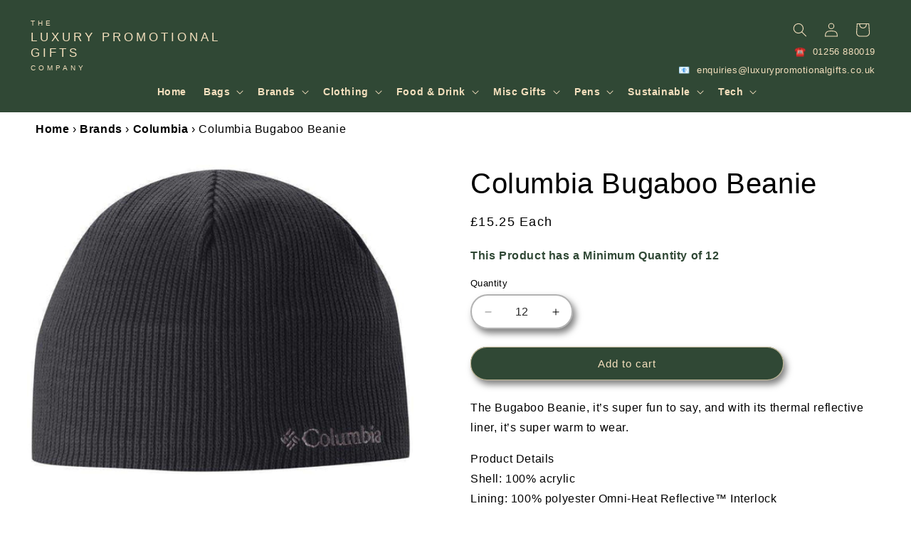

--- FILE ---
content_type: text/html; charset=utf-8
request_url: https://www.luxurypromotionalgifts.co.uk/products/columbia-bugaboo-beanie
body_size: 30375
content:
<!doctype html>
<html class="js" lang="en">
  <head>
    <meta charset="utf-8">
    <meta http-equiv="X-UA-Compatible" content="IE=edge">
    <meta name="viewport" content="width=device-width,initial-scale=1">
    <title>
      Columbia Bugaboo Beanie

        &vert; The Luxury Promotional Gifts Company 
    </title>
    
      <meta name="description" content="The Bugaboo Beanie, it’s super fun to say, and with its thermal reflective liner, it’s super warm to wear. Min order 12 units.">
    
    
    <script src="//www.luxurypromotionalgifts.co.uk/cdn/shop/t/75/assets/global.js?v=182429003698989409851768756624" defer="defer"></script>
    <link href="//www.luxurypromotionalgifts.co.uk/cdn/shop/t/75/assets/base.css?v=75585458726194666391766537423" rel="stylesheet" type="text/css" media="all" />
<meta name="theme-color" content="">
    <link rel="canonical" href="https://www.luxurypromotionalgifts.co.uk/products/columbia-bugaboo-beanie"><link rel="icon" type="image/png" href="//www.luxurypromotionalgifts.co.uk/cdn/shop/files/LuxuryFavicon-min.png?crop=center&height=32&v=1688025994&width=32">

<meta property="og:site_name" content="The Luxury Promotional Gifts Company Limited">
<meta property="og:url" content="https://www.luxurypromotionalgifts.co.uk/products/columbia-bugaboo-beanie">
<meta property="og:title" content="Columbia Bugaboo Beanie">
<meta property="og:type" content="product">
<meta property="og:description" content="The Bugaboo Beanie, it’s super fun to say, and with its thermal reflective liner, it’s super warm to wear. Min order 12 units."><meta property="og:image" content="http://www.luxurypromotionalgifts.co.uk/cdn/shop/products/columbia-bugaboo-beanie-1-49119.jpg?v=1740989678">
  <meta property="og:image:secure_url" content="https://www.luxurypromotionalgifts.co.uk/cdn/shop/products/columbia-bugaboo-beanie-1-49119.jpg?v=1740989678">
  <meta property="og:image:width" content="800">
  <meta property="og:image:height" content="644"><meta property="og:price:amount" content="15.25">
  <meta property="og:price:currency" content="GBP"><meta name="twitter:card" content="summary_large_image">
<meta name="twitter:title" content="Columbia Bugaboo Beanie">
<meta name="twitter:description" content="The Bugaboo Beanie, it’s super fun to say, and with its thermal reflective liner, it’s super warm to wear. Min order 12 units.">


    
<script>window.performance && window.performance.mark && window.performance.mark('shopify.content_for_header.start');</script><meta id="shopify-digital-wallet" name="shopify-digital-wallet" content="/12231874/digital_wallets/dialog">
<link rel="alternate" type="application/json+oembed" href="https://www.luxurypromotionalgifts.co.uk/products/columbia-bugaboo-beanie.oembed">
<script async="async" src="/checkouts/internal/preloads.js?locale=en-GB"></script>
<script id="shopify-features" type="application/json">{"accessToken":"a04d38922687eead38dba6fe2e0bd4f0","betas":["rich-media-storefront-analytics"],"domain":"www.luxurypromotionalgifts.co.uk","predictiveSearch":true,"shopId":12231874,"locale":"en"}</script>
<script>var Shopify = Shopify || {};
Shopify.shop = "the-luxury-promotional-gifts-company-limited.myshopify.com";
Shopify.locale = "en";
Shopify.currency = {"active":"GBP","rate":"1.0"};
Shopify.country = "GB";
Shopify.theme = {"name":"Luxury 15.0","id":128998080579,"schema_name":"Dawn","schema_version":"15.0.0","theme_store_id":887,"role":"main"};
Shopify.theme.handle = "null";
Shopify.theme.style = {"id":null,"handle":null};
Shopify.cdnHost = "www.luxurypromotionalgifts.co.uk/cdn";
Shopify.routes = Shopify.routes || {};
Shopify.routes.root = "/";</script>
<script type="module">!function(o){(o.Shopify=o.Shopify||{}).modules=!0}(window);</script>
<script>!function(o){function n(){var o=[];function n(){o.push(Array.prototype.slice.apply(arguments))}return n.q=o,n}var t=o.Shopify=o.Shopify||{};t.loadFeatures=n(),t.autoloadFeatures=n()}(window);</script>
<script id="shop-js-analytics" type="application/json">{"pageType":"product"}</script>
<script defer="defer" async type="module" src="//www.luxurypromotionalgifts.co.uk/cdn/shopifycloud/shop-js/modules/v2/client.init-shop-cart-sync_BT-GjEfc.en.esm.js"></script>
<script defer="defer" async type="module" src="//www.luxurypromotionalgifts.co.uk/cdn/shopifycloud/shop-js/modules/v2/chunk.common_D58fp_Oc.esm.js"></script>
<script defer="defer" async type="module" src="//www.luxurypromotionalgifts.co.uk/cdn/shopifycloud/shop-js/modules/v2/chunk.modal_xMitdFEc.esm.js"></script>
<script type="module">
  await import("//www.luxurypromotionalgifts.co.uk/cdn/shopifycloud/shop-js/modules/v2/client.init-shop-cart-sync_BT-GjEfc.en.esm.js");
await import("//www.luxurypromotionalgifts.co.uk/cdn/shopifycloud/shop-js/modules/v2/chunk.common_D58fp_Oc.esm.js");
await import("//www.luxurypromotionalgifts.co.uk/cdn/shopifycloud/shop-js/modules/v2/chunk.modal_xMitdFEc.esm.js");

  window.Shopify.SignInWithShop?.initShopCartSync?.({"fedCMEnabled":true,"windoidEnabled":true});

</script>
<script>(function() {
  var isLoaded = false;
  function asyncLoad() {
    if (isLoaded) return;
    isLoaded = true;
    var urls = ["https:\/\/seo.apps.avada.io\/avada-seo-installed.js?shop=the-luxury-promotional-gifts-company-limited.myshopify.com","https:\/\/cdn1.avada.io\/flying-pages\/module.js?shop=the-luxury-promotional-gifts-company-limited.myshopify.com"];
    for (var i = 0; i < urls.length; i++) {
      var s = document.createElement('script');
      s.type = 'text/javascript';
      s.async = true;
      s.src = urls[i];
      var x = document.getElementsByTagName('script')[0];
      x.parentNode.insertBefore(s, x);
    }
  };
  if(window.attachEvent) {
    window.attachEvent('onload', asyncLoad);
  } else {
    window.addEventListener('load', asyncLoad, false);
  }
})();</script>
<script id="__st">var __st={"a":12231874,"offset":0,"reqid":"7c10a0f8-4a2d-4b30-87da-742a90163220-1769435677","pageurl":"www.luxurypromotionalgifts.co.uk\/products\/columbia-bugaboo-beanie","u":"0b57f36be98d","p":"product","rtyp":"product","rid":6593253015619};</script>
<script>window.ShopifyPaypalV4VisibilityTracking = true;</script>
<script id="captcha-bootstrap">!function(){'use strict';const t='contact',e='account',n='new_comment',o=[[t,t],['blogs',n],['comments',n],[t,'customer']],c=[[e,'customer_login'],[e,'guest_login'],[e,'recover_customer_password'],[e,'create_customer']],r=t=>t.map((([t,e])=>`form[action*='/${t}']:not([data-nocaptcha='true']) input[name='form_type'][value='${e}']`)).join(','),a=t=>()=>t?[...document.querySelectorAll(t)].map((t=>t.form)):[];function s(){const t=[...o],e=r(t);return a(e)}const i='password',u='form_key',d=['recaptcha-v3-token','g-recaptcha-response','h-captcha-response',i],f=()=>{try{return window.sessionStorage}catch{return}},m='__shopify_v',_=t=>t.elements[u];function p(t,e,n=!1){try{const o=window.sessionStorage,c=JSON.parse(o.getItem(e)),{data:r}=function(t){const{data:e,action:n}=t;return t[m]||n?{data:e,action:n}:{data:t,action:n}}(c);for(const[e,n]of Object.entries(r))t.elements[e]&&(t.elements[e].value=n);n&&o.removeItem(e)}catch(o){console.error('form repopulation failed',{error:o})}}const l='form_type',E='cptcha';function T(t){t.dataset[E]=!0}const w=window,h=w.document,L='Shopify',v='ce_forms',y='captcha';let A=!1;((t,e)=>{const n=(g='f06e6c50-85a8-45c8-87d0-21a2b65856fe',I='https://cdn.shopify.com/shopifycloud/storefront-forms-hcaptcha/ce_storefront_forms_captcha_hcaptcha.v1.5.2.iife.js',D={infoText:'Protected by hCaptcha',privacyText:'Privacy',termsText:'Terms'},(t,e,n)=>{const o=w[L][v],c=o.bindForm;if(c)return c(t,g,e,D).then(n);var r;o.q.push([[t,g,e,D],n]),r=I,A||(h.body.append(Object.assign(h.createElement('script'),{id:'captcha-provider',async:!0,src:r})),A=!0)});var g,I,D;w[L]=w[L]||{},w[L][v]=w[L][v]||{},w[L][v].q=[],w[L][y]=w[L][y]||{},w[L][y].protect=function(t,e){n(t,void 0,e),T(t)},Object.freeze(w[L][y]),function(t,e,n,w,h,L){const[v,y,A,g]=function(t,e,n){const i=e?o:[],u=t?c:[],d=[...i,...u],f=r(d),m=r(i),_=r(d.filter((([t,e])=>n.includes(e))));return[a(f),a(m),a(_),s()]}(w,h,L),I=t=>{const e=t.target;return e instanceof HTMLFormElement?e:e&&e.form},D=t=>v().includes(t);t.addEventListener('submit',(t=>{const e=I(t);if(!e)return;const n=D(e)&&!e.dataset.hcaptchaBound&&!e.dataset.recaptchaBound,o=_(e),c=g().includes(e)&&(!o||!o.value);(n||c)&&t.preventDefault(),c&&!n&&(function(t){try{if(!f())return;!function(t){const e=f();if(!e)return;const n=_(t);if(!n)return;const o=n.value;o&&e.removeItem(o)}(t);const e=Array.from(Array(32),(()=>Math.random().toString(36)[2])).join('');!function(t,e){_(t)||t.append(Object.assign(document.createElement('input'),{type:'hidden',name:u})),t.elements[u].value=e}(t,e),function(t,e){const n=f();if(!n)return;const o=[...t.querySelectorAll(`input[type='${i}']`)].map((({name:t})=>t)),c=[...d,...o],r={};for(const[a,s]of new FormData(t).entries())c.includes(a)||(r[a]=s);n.setItem(e,JSON.stringify({[m]:1,action:t.action,data:r}))}(t,e)}catch(e){console.error('failed to persist form',e)}}(e),e.submit())}));const S=(t,e)=>{t&&!t.dataset[E]&&(n(t,e.some((e=>e===t))),T(t))};for(const o of['focusin','change'])t.addEventListener(o,(t=>{const e=I(t);D(e)&&S(e,y())}));const B=e.get('form_key'),M=e.get(l),P=B&&M;t.addEventListener('DOMContentLoaded',(()=>{const t=y();if(P)for(const e of t)e.elements[l].value===M&&p(e,B);[...new Set([...A(),...v().filter((t=>'true'===t.dataset.shopifyCaptcha))])].forEach((e=>S(e,t)))}))}(h,new URLSearchParams(w.location.search),n,t,e,['guest_login'])})(!0,!0)}();</script>
<script integrity="sha256-4kQ18oKyAcykRKYeNunJcIwy7WH5gtpwJnB7kiuLZ1E=" data-source-attribution="shopify.loadfeatures" defer="defer" src="//www.luxurypromotionalgifts.co.uk/cdn/shopifycloud/storefront/assets/storefront/load_feature-a0a9edcb.js" crossorigin="anonymous"></script>
<script data-source-attribution="shopify.dynamic_checkout.dynamic.init">var Shopify=Shopify||{};Shopify.PaymentButton=Shopify.PaymentButton||{isStorefrontPortableWallets:!0,init:function(){window.Shopify.PaymentButton.init=function(){};var t=document.createElement("script");t.src="https://www.luxurypromotionalgifts.co.uk/cdn/shopifycloud/portable-wallets/latest/portable-wallets.en.js",t.type="module",document.head.appendChild(t)}};
</script>
<script data-source-attribution="shopify.dynamic_checkout.buyer_consent">
  function portableWalletsHideBuyerConsent(e){var t=document.getElementById("shopify-buyer-consent"),n=document.getElementById("shopify-subscription-policy-button");t&&n&&(t.classList.add("hidden"),t.setAttribute("aria-hidden","true"),n.removeEventListener("click",e))}function portableWalletsShowBuyerConsent(e){var t=document.getElementById("shopify-buyer-consent"),n=document.getElementById("shopify-subscription-policy-button");t&&n&&(t.classList.remove("hidden"),t.removeAttribute("aria-hidden"),n.addEventListener("click",e))}window.Shopify?.PaymentButton&&(window.Shopify.PaymentButton.hideBuyerConsent=portableWalletsHideBuyerConsent,window.Shopify.PaymentButton.showBuyerConsent=portableWalletsShowBuyerConsent);
</script>
<script data-source-attribution="shopify.dynamic_checkout.cart.bootstrap">document.addEventListener("DOMContentLoaded",(function(){function t(){return document.querySelector("shopify-accelerated-checkout-cart, shopify-accelerated-checkout")}if(t())Shopify.PaymentButton.init();else{new MutationObserver((function(e,n){t()&&(Shopify.PaymentButton.init(),n.disconnect())})).observe(document.body,{childList:!0,subtree:!0})}}));
</script>
<script id="sections-script" data-sections="header" defer="defer" src="//www.luxurypromotionalgifts.co.uk/cdn/shop/t/75/compiled_assets/scripts.js?v=68469"></script>
<script>window.performance && window.performance.mark && window.performance.mark('shopify.content_for_header.end');</script>


    <style data-shopify>
      
      
      
      
      

      
        :root,
        .color-scheme-1 {
          --color-background: 255,255,255;
        
          --gradient-background: #ffffff;
        

        

        --color-foreground: 0,0,0;
        --color-background-contrast: 191,191,191;
        --color-shadow: 0,0,0;
        --color-button: 48,72,53;
        --color-button-text: 243,223,189;
        --color-secondary-button: 255,255,255;
        --color-secondary-button-text: 48,72,53;
        --color-link: 48,72,53;
        --color-badge-foreground: 0,0,0;
        --color-badge-background: 255,255,255;
        --color-badge-border: 0,0,0;
        --payment-terms-background-color: rgb(255 255 255);
      }
      
        
        .color-scheme-2 {
          --color-background: 48,72,53;
        
          --gradient-background: #304835;
        

        

        --color-foreground: 243,223,189;
        --color-background-contrast: 58,87,64;
        --color-shadow: 0,0,0;
        --color-button: 48,72,53;
        --color-button-text: 0,0,0;
        --color-secondary-button: 48,72,53;
        --color-secondary-button-text: 243,223,189;
        --color-link: 243,223,189;
        --color-badge-foreground: 243,223,189;
        --color-badge-background: 48,72,53;
        --color-badge-border: 243,223,189;
        --payment-terms-background-color: rgb(48 72 53);
      }
      
        
        .color-scheme-3 {
          --color-background: 48,72,53;
        
          --gradient-background: #304835;
        

        

        --color-foreground: 243,223,189;
        --color-background-contrast: 58,87,64;
        --color-shadow: 0,0,0;
        --color-button: 48,72,53;
        --color-button-text: 0,0,0;
        --color-secondary-button: 48,72,53;
        --color-secondary-button-text: 255,255,255;
        --color-link: 255,255,255;
        --color-badge-foreground: 243,223,189;
        --color-badge-background: 48,72,53;
        --color-badge-border: 243,223,189;
        --payment-terms-background-color: rgb(48 72 53);
      }
      
        
        .color-scheme-4 {
          --color-background: 255,255,255;
        
          --gradient-background: #ffffff;
        

        

        --color-foreground: 0,0,0;
        --color-background-contrast: 191,191,191;
        --color-shadow: 0,0,0;
        --color-button: 48,72,53;
        --color-button-text: 15,15,15;
        --color-secondary-button: 255,255,255;
        --color-secondary-button-text: 0,96,57;
        --color-link: 0,96,57;
        --color-badge-foreground: 0,0,0;
        --color-badge-background: 255,255,255;
        --color-badge-border: 0,0,0;
        --payment-terms-background-color: rgb(255 255 255);
      }
      
        
        .color-scheme-5 {
          --color-background: 48,72,53;
        
          --gradient-background: #304835;
        

        

        --color-foreground: 243,223,189;
        --color-background-contrast: 58,87,64;
        --color-shadow: 0,0,0;
        --color-button: 48,72,53;
        --color-button-text: 0,0,0;
        --color-secondary-button: 48,72,53;
        --color-secondary-button-text: 255,255,255;
        --color-link: 255,255,255;
        --color-badge-foreground: 243,223,189;
        --color-badge-background: 48,72,53;
        --color-badge-border: 243,223,189;
        --payment-terms-background-color: rgb(48 72 53);
      }
      
        
        .color-scheme-c189b595-da61-46ac-b46d-d9f70e105650 {
          --color-background: 48,72,53;
        
          --gradient-background: #304835;
        

        

        --color-foreground: 255,255,255;
        --color-background-contrast: 58,87,64;
        --color-shadow: 15,15,15;
        --color-button: 191,191,191;
        --color-button-text: 15,15,15;
        --color-secondary-button: 48,72,53;
        --color-secondary-button-text: 15,15,15;
        --color-link: 15,15,15;
        --color-badge-foreground: 255,255,255;
        --color-badge-background: 48,72,53;
        --color-badge-border: 255,255,255;
        --payment-terms-background-color: rgb(48 72 53);
      }
      

      body, .color-scheme-1, .color-scheme-2, .color-scheme-3, .color-scheme-4, .color-scheme-5, .color-scheme-c189b595-da61-46ac-b46d-d9f70e105650 {
        color: rgb(var(--color-foreground));
        background-color: rgb(var(--color-background));
      }

      :root {
        --font-body-family: "system_ui", -apple-system, 'Segoe UI', Roboto, 'Helvetica Neue', 'Noto Sans', 'Liberation Sans', Arial, sans-serif, 'Apple Color Emoji', 'Segoe UI Emoji', 'Segoe UI Symbol', 'Noto Color Emoji';
        --font-body-style: normal;
        --font-body-weight: 400;
        --font-body-weight-bold: 700;

        --font-heading-family: "system_ui", -apple-system, 'Segoe UI', Roboto, 'Helvetica Neue', 'Noto Sans', 'Liberation Sans', Arial, sans-serif, 'Apple Color Emoji', 'Segoe UI Emoji', 'Segoe UI Symbol', 'Noto Color Emoji';
        --font-heading-style: normal;
        --font-heading-weight: 400;

        --font-body-scale: 1.0;
        --font-heading-scale: 1.0;

        --media-padding: px;
        --media-border-opacity: 0.5;
        --media-border-width: 0px;
        --media-radius: 40px;
        --media-shadow-opacity: 0.0;
        --media-shadow-horizontal-offset: 4px;
        --media-shadow-vertical-offset: 6px;
        --media-shadow-blur-radius: 10px;
        --media-shadow-visible: 0;

        --page-width: 500rem;
        --page-width-margin: 0rem;

        --product-card-image-padding: 0.0rem;
        --product-card-corner-radius: 4.0rem;
        --product-card-text-alignment: center;
        --product-card-border-width: 0.2rem;
        --product-card-border-opacity: 0.3;
        --product-card-shadow-opacity: 0.5;
        --product-card-shadow-visible: 1;
        --product-card-shadow-horizontal-offset: 0.4rem;
        --product-card-shadow-vertical-offset: 0.6rem;
        --product-card-shadow-blur-radius: 1.0rem;

        --collection-card-image-padding: 0.0rem;
        --collection-card-corner-radius: 4.0rem;
        --collection-card-text-alignment: center;
        --collection-card-border-width: 0.2rem;
        --collection-card-border-opacity: 0.3;
        --collection-card-shadow-opacity: 0.5;
        --collection-card-shadow-visible: 1;
        --collection-card-shadow-horizontal-offset: 0.4rem;
        --collection-card-shadow-vertical-offset: 0.6rem;
        --collection-card-shadow-blur-radius: 1.0rem;

        --blog-card-image-padding: 0.0rem;
        --blog-card-corner-radius: 4.0rem;
        --blog-card-text-alignment: center;
        --blog-card-border-width: 0.2rem;
        --blog-card-border-opacity: 0.3;
        --blog-card-shadow-opacity: 0.5;
        --blog-card-shadow-visible: 1;
        --blog-card-shadow-horizontal-offset: 0.4rem;
        --blog-card-shadow-vertical-offset: 0.6rem;
        --blog-card-shadow-blur-radius: 1.0rem;

        --badge-corner-radius: 2.0rem;

        --popup-border-width: 0px;
        --popup-border-opacity: 0.5;
        --popup-corner-radius: 40px;
        --popup-shadow-opacity: 0.5;
        --popup-shadow-horizontal-offset: 4px;
        --popup-shadow-vertical-offset: 6px;
        --popup-shadow-blur-radius: 10px;

        --drawer-border-width: 2px;
        --drawer-border-opacity: 0.5;
        --drawer-shadow-opacity: 0.5;
        --drawer-shadow-horizontal-offset: 4px;
        --drawer-shadow-vertical-offset: 6px;
        --drawer-shadow-blur-radius: 10px;

        --spacing-sections-desktop: 0px;
        --spacing-sections-mobile: 0px;

        --grid-desktop-vertical-spacing: 40px;
        --grid-desktop-horizontal-spacing: 24px;
        --grid-mobile-vertical-spacing: 20px;
        --grid-mobile-horizontal-spacing: 12px;

        --text-boxes-border-opacity: 0.3;
        --text-boxes-border-width: 2px;
        --text-boxes-radius: 40px;
        --text-boxes-shadow-opacity: 0.5;
        --text-boxes-shadow-visible: 1;
        --text-boxes-shadow-horizontal-offset: 4px;
        --text-boxes-shadow-vertical-offset: 6px;
        --text-boxes-shadow-blur-radius: 10px;

        --buttons-radius: 40px;
        --buttons-radius-outset: 41px;
        --buttons-border-width: 1px;
        --buttons-border-opacity: 0.3;
        --buttons-shadow-opacity: 0.5;
        --buttons-shadow-visible: 1;
        --buttons-shadow-horizontal-offset: 4px;
        --buttons-shadow-vertical-offset: 6px;
        --buttons-shadow-blur-radius: 10px;
        --buttons-border-offset: 0.3px;

        --inputs-radius: 40px;
        --inputs-border-width: 2px;
        --inputs-border-opacity: 0.3;
        --inputs-shadow-opacity: 0.5;
        --inputs-shadow-horizontal-offset: 4px;
        --inputs-margin-offset: 6px;
        --inputs-shadow-vertical-offset: 6px;
        --inputs-shadow-blur-radius: 10px;
        --inputs-radius-outset: 42px;

        --variant-pills-radius: 40px;
        --variant-pills-border-width: 2px;
        --variant-pills-border-opacity: 0.5;
        --variant-pills-shadow-opacity: 0.5;
        --variant-pills-shadow-horizontal-offset: 4px;
        --variant-pills-shadow-vertical-offset: 6px;
        --variant-pills-shadow-blur-radius: 10px;
      }

      *,
      *::before,
      *::after {
        box-sizing: inherit;
      }

      html {
        box-sizing: border-box;
        font-size: calc(var(--font-body-scale) * 62.5%);
        height: 100%;
      }

      body {
        display: grid;
        grid-template-rows: auto auto 1fr auto;
        grid-template-columns: 100%;
        min-height: 100%;
        margin: 0;
        font-size: 1.5rem;
        letter-spacing: 0.06rem;
        line-height: calc(1 + 0.8 / var(--font-body-scale));
        font-family: var(--font-body-family);
        font-style: var(--font-body-style);
        font-weight: var(--font-body-weight);
      }

      @media screen and (min-width: 750px) {
        body {
          font-size: 1.6rem;
        }
      }
    </style>


    <script>
      if (Shopify.designMode) {
        document.documentElement.classList.add('shopify-design-mode');
      }
    </script>

    
<!-- Structured Data -->
    <script type="application/ld+json">
      {
      "@context": "https://schema.org/",
      "@type": "Product",
      "@id": "https://www.luxurypromotionalgifts.co.uk/products/columbia-bugaboo-beanie",
      "name": "Columbia Bugaboo Beanie",
      "description": "The Bugaboo Beanie, it’s super fun to say, and with its thermal reflective liner, it’s super warm to wear.Product DetailsShell: 100% acrylicLining: 100% polyester Omni-Heat Reflective™ InterlockOmni-Heat™ ReflectiveThermal Reflective WarmthMin. Quantity: 12 unitsColours: BlackPrices exclude embroidery, delivery and VAT. Branding would be priced according to artwork.",
      "brand": {
        "@type": "Brand",
        "name": "The Luxury Promotional Gifts Company"
      },
      "offers": {
        "@type": "Offer",
        "price": "15.25",
        "priceCurrency": "GBP",
        "itemCondition": "https://schema.org/NewCondition",
        "availability": "https://schema.org/InStock",
        "releaseDate": "2021-08-29 17:48:43 +0100",
        "url": "https://www.luxurypromotionalgifts.co.uk/products/columbia-bugaboo-beanie"
      },
      "image": [
      "https:\/\/www.luxurypromotionalgifts.co.uk\/cdn\/shop\/products\/columbia-bugaboo-beanie-1-49119.jpg?v=1740989678\u0026width=1920"
      ]
      }
    </script><!-- Breadcrumb Structured Data -->
<script type="application/ld+json">
  {
    "@context": "https://schema.org",
    "@type": "BreadcrumbList",
    "itemListElement": [{
      "@type": "ListItem",
      "position": 1,
      "name": "Home",
      "item": "https://www.luxurypromotionalgifts.co.uk"
    }, {
      "@type": "ListItem",
      "position": 2,
      "name": "Products",
      "item": "https://www.luxurypromotionalgifts.co.uk/products"      
      }, {
      "@type": "ListItem",
      "position": 3,
      "name": "Columbia Bugaboo Beanie",
      "item": "https://www.luxurypromotionalgifts.co.uk/products/columbia-bugaboo-beanie"
    }]
  }
</script><!-- Organization Structured Data -->
<script type="application/ld+json">
  {
    "@context": "https://schema.org",
    "@type": "Organization",
    "name": "The Luxury Promotional Gifts Company Limited",
    "description": "Luxury promotional gifts and exclusive corporate branded merchandise from designer names. Stand out from the crowd with products making lasting impressions",
    "telephone": "+441256880019",
    "email": "enquiries@luxurypromotionalgifts.co.uk",
    "address": {
    "@type": "PostalAddress",
    "streetAddress": "Chute Close",
    "addressLocality": "Bramley",
    "addressRegion": "Hampshire",
    "postalCode": "RG26 5NJ",
    "addressCountry": "GB"
  },
    "url": "https:\/\/www.luxurypromotionalgifts.co.uk",
    "logo": {
    "@type": "ImageObject",
    "url": "https:\/\/www.luxurypromotionalgifts.co.uk\/cdn\/shop\/files\/NewLuxuryLogo_300x.png?v=1688025984\u0026v=68469"
    },
    "areaServed": "GB",
    "keywords": "Promotional Gifts, Promotional Products, Promotional Merchandise, Corporate Gifts",
    "sameAs": [
      "https:\/\/www.facebook.com\/TheLuxPromoGiftCo","https:\/\/www.linkedin.com\/company\/the-luxury-promotional-gifts-company\/","https:\/\/www.instagram.com\/p\/DKhhUXLN_1o\/"
    ]
  }
</script>



    <meta name="google-site-verification" content="15q1TNJwKFTHAA2bVJJXzXn04xk_jjCX9gp70KdGHUo" />
    
	<link href="https://monorail-edge.shopifysvc.com" rel="dns-prefetch">
<script>(function(){if ("sendBeacon" in navigator && "performance" in window) {try {var session_token_from_headers = performance.getEntriesByType('navigation')[0].serverTiming.find(x => x.name == '_s').description;} catch {var session_token_from_headers = undefined;}var session_cookie_matches = document.cookie.match(/_shopify_s=([^;]*)/);var session_token_from_cookie = session_cookie_matches && session_cookie_matches.length === 2 ? session_cookie_matches[1] : "";var session_token = session_token_from_headers || session_token_from_cookie || "";function handle_abandonment_event(e) {var entries = performance.getEntries().filter(function(entry) {return /monorail-edge.shopifysvc.com/.test(entry.name);});if (!window.abandonment_tracked && entries.length === 0) {window.abandonment_tracked = true;var currentMs = Date.now();var navigation_start = performance.timing.navigationStart;var payload = {shop_id: 12231874,url: window.location.href,navigation_start,duration: currentMs - navigation_start,session_token,page_type: "product"};window.navigator.sendBeacon("https://monorail-edge.shopifysvc.com/v1/produce", JSON.stringify({schema_id: "online_store_buyer_site_abandonment/1.1",payload: payload,metadata: {event_created_at_ms: currentMs,event_sent_at_ms: currentMs}}));}}window.addEventListener('pagehide', handle_abandonment_event);}}());</script>
<script id="web-pixels-manager-setup">(function e(e,d,r,n,o){if(void 0===o&&(o={}),!Boolean(null===(a=null===(i=window.Shopify)||void 0===i?void 0:i.analytics)||void 0===a?void 0:a.replayQueue)){var i,a;window.Shopify=window.Shopify||{};var t=window.Shopify;t.analytics=t.analytics||{};var s=t.analytics;s.replayQueue=[],s.publish=function(e,d,r){return s.replayQueue.push([e,d,r]),!0};try{self.performance.mark("wpm:start")}catch(e){}var l=function(){var e={modern:/Edge?\/(1{2}[4-9]|1[2-9]\d|[2-9]\d{2}|\d{4,})\.\d+(\.\d+|)|Firefox\/(1{2}[4-9]|1[2-9]\d|[2-9]\d{2}|\d{4,})\.\d+(\.\d+|)|Chrom(ium|e)\/(9{2}|\d{3,})\.\d+(\.\d+|)|(Maci|X1{2}).+ Version\/(15\.\d+|(1[6-9]|[2-9]\d|\d{3,})\.\d+)([,.]\d+|)( \(\w+\)|)( Mobile\/\w+|) Safari\/|Chrome.+OPR\/(9{2}|\d{3,})\.\d+\.\d+|(CPU[ +]OS|iPhone[ +]OS|CPU[ +]iPhone|CPU IPhone OS|CPU iPad OS)[ +]+(15[._]\d+|(1[6-9]|[2-9]\d|\d{3,})[._]\d+)([._]\d+|)|Android:?[ /-](13[3-9]|1[4-9]\d|[2-9]\d{2}|\d{4,})(\.\d+|)(\.\d+|)|Android.+Firefox\/(13[5-9]|1[4-9]\d|[2-9]\d{2}|\d{4,})\.\d+(\.\d+|)|Android.+Chrom(ium|e)\/(13[3-9]|1[4-9]\d|[2-9]\d{2}|\d{4,})\.\d+(\.\d+|)|SamsungBrowser\/([2-9]\d|\d{3,})\.\d+/,legacy:/Edge?\/(1[6-9]|[2-9]\d|\d{3,})\.\d+(\.\d+|)|Firefox\/(5[4-9]|[6-9]\d|\d{3,})\.\d+(\.\d+|)|Chrom(ium|e)\/(5[1-9]|[6-9]\d|\d{3,})\.\d+(\.\d+|)([\d.]+$|.*Safari\/(?![\d.]+ Edge\/[\d.]+$))|(Maci|X1{2}).+ Version\/(10\.\d+|(1[1-9]|[2-9]\d|\d{3,})\.\d+)([,.]\d+|)( \(\w+\)|)( Mobile\/\w+|) Safari\/|Chrome.+OPR\/(3[89]|[4-9]\d|\d{3,})\.\d+\.\d+|(CPU[ +]OS|iPhone[ +]OS|CPU[ +]iPhone|CPU IPhone OS|CPU iPad OS)[ +]+(10[._]\d+|(1[1-9]|[2-9]\d|\d{3,})[._]\d+)([._]\d+|)|Android:?[ /-](13[3-9]|1[4-9]\d|[2-9]\d{2}|\d{4,})(\.\d+|)(\.\d+|)|Mobile Safari.+OPR\/([89]\d|\d{3,})\.\d+\.\d+|Android.+Firefox\/(13[5-9]|1[4-9]\d|[2-9]\d{2}|\d{4,})\.\d+(\.\d+|)|Android.+Chrom(ium|e)\/(13[3-9]|1[4-9]\d|[2-9]\d{2}|\d{4,})\.\d+(\.\d+|)|Android.+(UC? ?Browser|UCWEB|U3)[ /]?(15\.([5-9]|\d{2,})|(1[6-9]|[2-9]\d|\d{3,})\.\d+)\.\d+|SamsungBrowser\/(5\.\d+|([6-9]|\d{2,})\.\d+)|Android.+MQ{2}Browser\/(14(\.(9|\d{2,})|)|(1[5-9]|[2-9]\d|\d{3,})(\.\d+|))(\.\d+|)|K[Aa][Ii]OS\/(3\.\d+|([4-9]|\d{2,})\.\d+)(\.\d+|)/},d=e.modern,r=e.legacy,n=navigator.userAgent;return n.match(d)?"modern":n.match(r)?"legacy":"unknown"}(),u="modern"===l?"modern":"legacy",c=(null!=n?n:{modern:"",legacy:""})[u],f=function(e){return[e.baseUrl,"/wpm","/b",e.hashVersion,"modern"===e.buildTarget?"m":"l",".js"].join("")}({baseUrl:d,hashVersion:r,buildTarget:u}),m=function(e){var d=e.version,r=e.bundleTarget,n=e.surface,o=e.pageUrl,i=e.monorailEndpoint;return{emit:function(e){var a=e.status,t=e.errorMsg,s=(new Date).getTime(),l=JSON.stringify({metadata:{event_sent_at_ms:s},events:[{schema_id:"web_pixels_manager_load/3.1",payload:{version:d,bundle_target:r,page_url:o,status:a,surface:n,error_msg:t},metadata:{event_created_at_ms:s}}]});if(!i)return console&&console.warn&&console.warn("[Web Pixels Manager] No Monorail endpoint provided, skipping logging."),!1;try{return self.navigator.sendBeacon.bind(self.navigator)(i,l)}catch(e){}var u=new XMLHttpRequest;try{return u.open("POST",i,!0),u.setRequestHeader("Content-Type","text/plain"),u.send(l),!0}catch(e){return console&&console.warn&&console.warn("[Web Pixels Manager] Got an unhandled error while logging to Monorail."),!1}}}}({version:r,bundleTarget:l,surface:e.surface,pageUrl:self.location.href,monorailEndpoint:e.monorailEndpoint});try{o.browserTarget=l,function(e){var d=e.src,r=e.async,n=void 0===r||r,o=e.onload,i=e.onerror,a=e.sri,t=e.scriptDataAttributes,s=void 0===t?{}:t,l=document.createElement("script"),u=document.querySelector("head"),c=document.querySelector("body");if(l.async=n,l.src=d,a&&(l.integrity=a,l.crossOrigin="anonymous"),s)for(var f in s)if(Object.prototype.hasOwnProperty.call(s,f))try{l.dataset[f]=s[f]}catch(e){}if(o&&l.addEventListener("load",o),i&&l.addEventListener("error",i),u)u.appendChild(l);else{if(!c)throw new Error("Did not find a head or body element to append the script");c.appendChild(l)}}({src:f,async:!0,onload:function(){if(!function(){var e,d;return Boolean(null===(d=null===(e=window.Shopify)||void 0===e?void 0:e.analytics)||void 0===d?void 0:d.initialized)}()){var d=window.webPixelsManager.init(e)||void 0;if(d){var r=window.Shopify.analytics;r.replayQueue.forEach((function(e){var r=e[0],n=e[1],o=e[2];d.publishCustomEvent(r,n,o)})),r.replayQueue=[],r.publish=d.publishCustomEvent,r.visitor=d.visitor,r.initialized=!0}}},onerror:function(){return m.emit({status:"failed",errorMsg:"".concat(f," has failed to load")})},sri:function(e){var d=/^sha384-[A-Za-z0-9+/=]+$/;return"string"==typeof e&&d.test(e)}(c)?c:"",scriptDataAttributes:o}),m.emit({status:"loading"})}catch(e){m.emit({status:"failed",errorMsg:(null==e?void 0:e.message)||"Unknown error"})}}})({shopId: 12231874,storefrontBaseUrl: "https://www.luxurypromotionalgifts.co.uk",extensionsBaseUrl: "https://extensions.shopifycdn.com/cdn/shopifycloud/web-pixels-manager",monorailEndpoint: "https://monorail-edge.shopifysvc.com/unstable/produce_batch",surface: "storefront-renderer",enabledBetaFlags: ["2dca8a86"],webPixelsConfigList: [{"id":"991986044","configuration":"{\"config\":\"{\\\"pixel_id\\\":\\\"G-HJ6MYC7Q85\\\",\\\"gtag_events\\\":[{\\\"type\\\":\\\"purchase\\\",\\\"action_label\\\":\\\"G-HJ6MYC7Q85\\\"},{\\\"type\\\":\\\"page_view\\\",\\\"action_label\\\":\\\"G-HJ6MYC7Q85\\\"},{\\\"type\\\":\\\"view_item\\\",\\\"action_label\\\":\\\"G-HJ6MYC7Q85\\\"},{\\\"type\\\":\\\"search\\\",\\\"action_label\\\":\\\"G-HJ6MYC7Q85\\\"},{\\\"type\\\":\\\"add_to_cart\\\",\\\"action_label\\\":\\\"G-HJ6MYC7Q85\\\"},{\\\"type\\\":\\\"begin_checkout\\\",\\\"action_label\\\":\\\"G-HJ6MYC7Q85\\\"},{\\\"type\\\":\\\"add_payment_info\\\",\\\"action_label\\\":\\\"G-HJ6MYC7Q85\\\"}],\\\"enable_monitoring_mode\\\":false}\"}","eventPayloadVersion":"v1","runtimeContext":"OPEN","scriptVersion":"b2a88bafab3e21179ed38636efcd8a93","type":"APP","apiClientId":1780363,"privacyPurposes":[],"dataSharingAdjustments":{"protectedCustomerApprovalScopes":["read_customer_address","read_customer_email","read_customer_name","read_customer_personal_data","read_customer_phone"]}},{"id":"shopify-app-pixel","configuration":"{}","eventPayloadVersion":"v1","runtimeContext":"STRICT","scriptVersion":"0450","apiClientId":"shopify-pixel","type":"APP","privacyPurposes":["ANALYTICS","MARKETING"]},{"id":"shopify-custom-pixel","eventPayloadVersion":"v1","runtimeContext":"LAX","scriptVersion":"0450","apiClientId":"shopify-pixel","type":"CUSTOM","privacyPurposes":["ANALYTICS","MARKETING"]}],isMerchantRequest: false,initData: {"shop":{"name":"The Luxury Promotional Gifts Company Limited","paymentSettings":{"currencyCode":"GBP"},"myshopifyDomain":"the-luxury-promotional-gifts-company-limited.myshopify.com","countryCode":"GB","storefrontUrl":"https:\/\/www.luxurypromotionalgifts.co.uk"},"customer":null,"cart":null,"checkout":null,"productVariants":[{"price":{"amount":15.25,"currencyCode":"GBP"},"product":{"title":"Columbia Bugaboo Beanie","vendor":"the outdoor company","id":"6593253015619","untranslatedTitle":"Columbia Bugaboo Beanie","url":"\/products\/columbia-bugaboo-beanie","type":"All Products"},"id":"39498946576451","image":{"src":"\/\/www.luxurypromotionalgifts.co.uk\/cdn\/shop\/products\/columbia-bugaboo-beanie-1-49119.jpg?v=1740989678"},"sku":"","title":"Default Title","untranslatedTitle":"Default Title"}],"purchasingCompany":null},},"https://www.luxurypromotionalgifts.co.uk/cdn","fcfee988w5aeb613cpc8e4bc33m6693e112",{"modern":"","legacy":""},{"shopId":"12231874","storefrontBaseUrl":"https:\/\/www.luxurypromotionalgifts.co.uk","extensionBaseUrl":"https:\/\/extensions.shopifycdn.com\/cdn\/shopifycloud\/web-pixels-manager","surface":"storefront-renderer","enabledBetaFlags":"[\"2dca8a86\"]","isMerchantRequest":"false","hashVersion":"fcfee988w5aeb613cpc8e4bc33m6693e112","publish":"custom","events":"[[\"page_viewed\",{}],[\"product_viewed\",{\"productVariant\":{\"price\":{\"amount\":15.25,\"currencyCode\":\"GBP\"},\"product\":{\"title\":\"Columbia Bugaboo Beanie\",\"vendor\":\"the outdoor company\",\"id\":\"6593253015619\",\"untranslatedTitle\":\"Columbia Bugaboo Beanie\",\"url\":\"\/products\/columbia-bugaboo-beanie\",\"type\":\"All Products\"},\"id\":\"39498946576451\",\"image\":{\"src\":\"\/\/www.luxurypromotionalgifts.co.uk\/cdn\/shop\/products\/columbia-bugaboo-beanie-1-49119.jpg?v=1740989678\"},\"sku\":\"\",\"title\":\"Default Title\",\"untranslatedTitle\":\"Default Title\"}}]]"});</script><script>
  window.ShopifyAnalytics = window.ShopifyAnalytics || {};
  window.ShopifyAnalytics.meta = window.ShopifyAnalytics.meta || {};
  window.ShopifyAnalytics.meta.currency = 'GBP';
  var meta = {"product":{"id":6593253015619,"gid":"gid:\/\/shopify\/Product\/6593253015619","vendor":"the outdoor company","type":"All Products","handle":"columbia-bugaboo-beanie","variants":[{"id":39498946576451,"price":1525,"name":"Columbia Bugaboo Beanie","public_title":null,"sku":""}],"remote":false},"page":{"pageType":"product","resourceType":"product","resourceId":6593253015619,"requestId":"7c10a0f8-4a2d-4b30-87da-742a90163220-1769435677"}};
  for (var attr in meta) {
    window.ShopifyAnalytics.meta[attr] = meta[attr];
  }
</script>
<script class="analytics">
  (function () {
    var customDocumentWrite = function(content) {
      var jquery = null;

      if (window.jQuery) {
        jquery = window.jQuery;
      } else if (window.Checkout && window.Checkout.$) {
        jquery = window.Checkout.$;
      }

      if (jquery) {
        jquery('body').append(content);
      }
    };

    var hasLoggedConversion = function(token) {
      if (token) {
        return document.cookie.indexOf('loggedConversion=' + token) !== -1;
      }
      return false;
    }

    var setCookieIfConversion = function(token) {
      if (token) {
        var twoMonthsFromNow = new Date(Date.now());
        twoMonthsFromNow.setMonth(twoMonthsFromNow.getMonth() + 2);

        document.cookie = 'loggedConversion=' + token + '; expires=' + twoMonthsFromNow;
      }
    }

    var trekkie = window.ShopifyAnalytics.lib = window.trekkie = window.trekkie || [];
    if (trekkie.integrations) {
      return;
    }
    trekkie.methods = [
      'identify',
      'page',
      'ready',
      'track',
      'trackForm',
      'trackLink'
    ];
    trekkie.factory = function(method) {
      return function() {
        var args = Array.prototype.slice.call(arguments);
        args.unshift(method);
        trekkie.push(args);
        return trekkie;
      };
    };
    for (var i = 0; i < trekkie.methods.length; i++) {
      var key = trekkie.methods[i];
      trekkie[key] = trekkie.factory(key);
    }
    trekkie.load = function(config) {
      trekkie.config = config || {};
      trekkie.config.initialDocumentCookie = document.cookie;
      var first = document.getElementsByTagName('script')[0];
      var script = document.createElement('script');
      script.type = 'text/javascript';
      script.onerror = function(e) {
        var scriptFallback = document.createElement('script');
        scriptFallback.type = 'text/javascript';
        scriptFallback.onerror = function(error) {
                var Monorail = {
      produce: function produce(monorailDomain, schemaId, payload) {
        var currentMs = new Date().getTime();
        var event = {
          schema_id: schemaId,
          payload: payload,
          metadata: {
            event_created_at_ms: currentMs,
            event_sent_at_ms: currentMs
          }
        };
        return Monorail.sendRequest("https://" + monorailDomain + "/v1/produce", JSON.stringify(event));
      },
      sendRequest: function sendRequest(endpointUrl, payload) {
        // Try the sendBeacon API
        if (window && window.navigator && typeof window.navigator.sendBeacon === 'function' && typeof window.Blob === 'function' && !Monorail.isIos12()) {
          var blobData = new window.Blob([payload], {
            type: 'text/plain'
          });

          if (window.navigator.sendBeacon(endpointUrl, blobData)) {
            return true;
          } // sendBeacon was not successful

        } // XHR beacon

        var xhr = new XMLHttpRequest();

        try {
          xhr.open('POST', endpointUrl);
          xhr.setRequestHeader('Content-Type', 'text/plain');
          xhr.send(payload);
        } catch (e) {
          console.log(e);
        }

        return false;
      },
      isIos12: function isIos12() {
        return window.navigator.userAgent.lastIndexOf('iPhone; CPU iPhone OS 12_') !== -1 || window.navigator.userAgent.lastIndexOf('iPad; CPU OS 12_') !== -1;
      }
    };
    Monorail.produce('monorail-edge.shopifysvc.com',
      'trekkie_storefront_load_errors/1.1',
      {shop_id: 12231874,
      theme_id: 128998080579,
      app_name: "storefront",
      context_url: window.location.href,
      source_url: "//www.luxurypromotionalgifts.co.uk/cdn/s/trekkie.storefront.8d95595f799fbf7e1d32231b9a28fd43b70c67d3.min.js"});

        };
        scriptFallback.async = true;
        scriptFallback.src = '//www.luxurypromotionalgifts.co.uk/cdn/s/trekkie.storefront.8d95595f799fbf7e1d32231b9a28fd43b70c67d3.min.js';
        first.parentNode.insertBefore(scriptFallback, first);
      };
      script.async = true;
      script.src = '//www.luxurypromotionalgifts.co.uk/cdn/s/trekkie.storefront.8d95595f799fbf7e1d32231b9a28fd43b70c67d3.min.js';
      first.parentNode.insertBefore(script, first);
    };
    trekkie.load(
      {"Trekkie":{"appName":"storefront","development":false,"defaultAttributes":{"shopId":12231874,"isMerchantRequest":null,"themeId":128998080579,"themeCityHash":"598928707026963772","contentLanguage":"en","currency":"GBP","eventMetadataId":"27f005c0-daa4-4b42-806f-b13ae180792e"},"isServerSideCookieWritingEnabled":true,"monorailRegion":"shop_domain","enabledBetaFlags":["65f19447"]},"Session Attribution":{},"S2S":{"facebookCapiEnabled":false,"source":"trekkie-storefront-renderer","apiClientId":580111}}
    );

    var loaded = false;
    trekkie.ready(function() {
      if (loaded) return;
      loaded = true;

      window.ShopifyAnalytics.lib = window.trekkie;

      var originalDocumentWrite = document.write;
      document.write = customDocumentWrite;
      try { window.ShopifyAnalytics.merchantGoogleAnalytics.call(this); } catch(error) {};
      document.write = originalDocumentWrite;

      window.ShopifyAnalytics.lib.page(null,{"pageType":"product","resourceType":"product","resourceId":6593253015619,"requestId":"7c10a0f8-4a2d-4b30-87da-742a90163220-1769435677","shopifyEmitted":true});

      var match = window.location.pathname.match(/checkouts\/(.+)\/(thank_you|post_purchase)/)
      var token = match? match[1]: undefined;
      if (!hasLoggedConversion(token)) {
        setCookieIfConversion(token);
        window.ShopifyAnalytics.lib.track("Viewed Product",{"currency":"GBP","variantId":39498946576451,"productId":6593253015619,"productGid":"gid:\/\/shopify\/Product\/6593253015619","name":"Columbia Bugaboo Beanie","price":"15.25","sku":"","brand":"the outdoor company","variant":null,"category":"All Products","nonInteraction":true,"remote":false},undefined,undefined,{"shopifyEmitted":true});
      window.ShopifyAnalytics.lib.track("monorail:\/\/trekkie_storefront_viewed_product\/1.1",{"currency":"GBP","variantId":39498946576451,"productId":6593253015619,"productGid":"gid:\/\/shopify\/Product\/6593253015619","name":"Columbia Bugaboo Beanie","price":"15.25","sku":"","brand":"the outdoor company","variant":null,"category":"All Products","nonInteraction":true,"remote":false,"referer":"https:\/\/www.luxurypromotionalgifts.co.uk\/products\/columbia-bugaboo-beanie"});
      }
    });


        var eventsListenerScript = document.createElement('script');
        eventsListenerScript.async = true;
        eventsListenerScript.src = "//www.luxurypromotionalgifts.co.uk/cdn/shopifycloud/storefront/assets/shop_events_listener-3da45d37.js";
        document.getElementsByTagName('head')[0].appendChild(eventsListenerScript);

})();</script>
  <script>
  if (!window.ga || (window.ga && typeof window.ga !== 'function')) {
    window.ga = function ga() {
      (window.ga.q = window.ga.q || []).push(arguments);
      if (window.Shopify && window.Shopify.analytics && typeof window.Shopify.analytics.publish === 'function') {
        window.Shopify.analytics.publish("ga_stub_called", {}, {sendTo: "google_osp_migration"});
      }
      console.error("Shopify's Google Analytics stub called with:", Array.from(arguments), "\nSee https://help.shopify.com/manual/promoting-marketing/pixels/pixel-migration#google for more information.");
    };
    if (window.Shopify && window.Shopify.analytics && typeof window.Shopify.analytics.publish === 'function') {
      window.Shopify.analytics.publish("ga_stub_initialized", {}, {sendTo: "google_osp_migration"});
    }
  }
</script>
<script
  defer
  src="https://www.luxurypromotionalgifts.co.uk/cdn/shopifycloud/perf-kit/shopify-perf-kit-3.0.4.min.js"
  data-application="storefront-renderer"
  data-shop-id="12231874"
  data-render-region="gcp-us-east1"
  data-page-type="product"
  data-theme-instance-id="128998080579"
  data-theme-name="Dawn"
  data-theme-version="15.0.0"
  data-monorail-region="shop_domain"
  data-resource-timing-sampling-rate="10"
  data-shs="true"
  data-shs-beacon="true"
  data-shs-export-with-fetch="true"
  data-shs-logs-sample-rate="1"
  data-shs-beacon-endpoint="https://www.luxurypromotionalgifts.co.uk/api/collect"
></script>
</head>

  <body class="gradient animate--hover-3d-lift">
    <a class="skip-to-content-link button visually-hidden" href="#MainContent">
      Skip to content
    </a>

<style>
  .drawer {
    visibility: hidden;
  }
</style>

<cart-drawer class="drawer is-empty">
  <div id="CartDrawer" class="cart-drawer">
    <div id="CartDrawer-Overlay" class="cart-drawer__overlay"></div>
    <div
      class="drawer__inner gradient color-scheme-1"
      role="dialog"
      aria-modal="true"
      aria-label="Your cart"
      tabindex="-1"
    ><div class="drawer__inner-empty">
          <div class="cart-drawer__warnings center">
            <div class="cart-drawer__empty-content">
              <h2 class="cart__empty-text">Your cart is empty</h2>
              <button
                class="drawer__close"
                type="button"
                onclick="this.closest('cart-drawer').close()"
                aria-label="Close"
              >
                <svg
  xmlns="http://www.w3.org/2000/svg"
  aria-hidden="true"
  focusable="false"
  class="icon icon-close"
  fill="none"
  viewBox="0 0 18 17"
>
  <path d="M.865 15.978a.5.5 0 00.707.707l7.433-7.431 7.579 7.282a.501.501 0 00.846-.37.5.5 0 00-.153-.351L9.712 8.546l7.417-7.416a.5.5 0 10-.707-.708L8.991 7.853 1.413.573a.5.5 0 10-.693.72l7.563 7.268-7.418 7.417z" fill="currentColor">
</svg>

              </button>
              <a href="/collections/all" class="button">
                Continue shopping
              </a><p class="cart__login-title h3">Have an account?</p>
                <p class="cart__login-paragraph">
                  <a href="/account/login" class="link underlined-link">Log in</a> to check out faster.
                </p></div>
          </div></div><div class="drawer__header">
        <h2 class="drawer__heading">Your cart</h2>
        <button
          class="drawer__close"
          type="button"
          onclick="this.closest('cart-drawer').close()"
          aria-label="Close"
        >
          <svg
  xmlns="http://www.w3.org/2000/svg"
  aria-hidden="true"
  focusable="false"
  class="icon icon-close"
  fill="none"
  viewBox="0 0 18 17"
>
  <path d="M.865 15.978a.5.5 0 00.707.707l7.433-7.431 7.579 7.282a.501.501 0 00.846-.37.5.5 0 00-.153-.351L9.712 8.546l7.417-7.416a.5.5 0 10-.707-.708L8.991 7.853 1.413.573a.5.5 0 10-.693.72l7.563 7.268-7.418 7.417z" fill="currentColor">
</svg>

        </button>
      </div>
      <cart-drawer-items
        
          class=" is-empty"
        
      >
        <form
          action="/cart"
          id="CartDrawer-Form"
          class="cart__contents cart-drawer__form"
          method="post"
        >
          <div id="CartDrawer-CartItems" class="drawer__contents js-contents"><p id="CartDrawer-LiveRegionText" class="visually-hidden" role="status"></p>
            <p id="CartDrawer-LineItemStatus" class="visually-hidden" aria-hidden="true" role="status">
              Loading...
            </p>
          </div>
          <div id="CartDrawer-CartErrors" role="alert"></div>
        </form>
      </cart-drawer-items>
      <div class="drawer__footer"><!-- Start blocks -->
        <!-- Subtotals -->

        <div class="cart-drawer__footer" >
          <div></div>

          <div class="totals" role="status">
            <h2 class="totals__total">Estimated total</h2>
            <p class="totals__total-value">£0.00 GBP</p>
          </div>

          <small class="tax-note caption-large rte">Taxes, discounts and shipping calculated at checkout.
</small>
        </div>

        <!-- CTAs -->

        <div class="cart__ctas" >
          <button
            type="submit"
            id="CartDrawer-Checkout"
            class="cart__checkout-button button"
            name="checkout"
            form="CartDrawer-Form"
            
              disabled
            
          >
            Check out
          </button>
        </div>
      </div>
    </div>
  </div>
</cart-drawer>

<script>
  function cartQty() {
     const z1 = Number(document.getElementById("Drawer-quantity-1").value);
     const z2 = Number(document.getElementById("Drawer-quantity-1").min);
     if (z1 < z2)	{
       document.getElementById("Drawer-quantity-1").value = z2;
    }
  }
</script>
<!-- BEGIN sections: header-group -->
<div id="shopify-section-sections--15996203565123__header" class="shopify-section shopify-section-group-header-group section-header">

<style>
  header-drawer {
    justify-self: start;
    margin-left: -1.2rem;
  }@media screen and (min-width: 990px) {
      header-drawer {
        display: none;
      }
    }.menu-drawer-container {
    display: flex;
  }

  .list-menu {
    list-style: none;
    padding: 0;
    margin: 0;
  }

  .list-menu--inline {
    display: inline-flex;
    flex-wrap: wrap;
  }

  summary.list-menu__item {
    padding-right: 2.7rem;
  }

  .list-menu__item {
    display: flex;
    align-items: center;
    line-height: calc(1 + 0.3 / var(--font-body-scale));
  }

  .list-menu__item--link {
    text-decoration: none;
    padding-bottom: 1rem;
    padding-top: 1rem;
    line-height: calc(1 + 0.8 / var(--font-body-scale));
  }

  @media screen and (min-width: 750px) {
    .list-menu__item--link {
      padding-bottom: 0.5rem;
      padding-top: 0.5rem;
    }
  }
</style><style data-shopify>.header {
    padding: 10px 3rem 4px 3rem;
  }

  .section-header {
    position: sticky; /* This is for fixing a Safari z-index issue. PR #2147 */
    margin-bottom: 0px;
  }

  @media screen and (min-width: 750px) {
    .section-header {
      margin-bottom: 0px;
    }
  }

  @media screen and (min-width: 990px) {
    .header {
      padding-top: 20px;
      padding-bottom: 8px;
    }
  }</style>

<svg xmlns="http://www.w3.org/2000/svg" class="hidden">
  <symbol id="icon-search" viewbox="0 0 18 19" fill="none">
    <path fill-rule="evenodd" clip-rule="evenodd" d="M11.03 11.68A5.784 5.784 0 112.85 3.5a5.784 5.784 0 018.18 8.18zm.26 1.12a6.78 6.78 0 11.72-.7l5.4 5.4a.5.5 0 11-.71.7l-5.41-5.4z" fill="currentColor"/>
  </symbol>

  <symbol id="icon-reset" class="icon icon-close"  fill="none" viewBox="0 0 18 18" stroke="currentColor">
    <circle r="8.5" cy="9" cx="9" stroke-opacity="0.2"/>
    <path d="M6.82972 6.82915L1.17193 1.17097" stroke-linecap="round" stroke-linejoin="round" transform="translate(5 5)"/>
    <path d="M1.22896 6.88502L6.77288 1.11523" stroke-linecap="round" stroke-linejoin="round" transform="translate(5 5)"/>
  </symbol>

  <symbol id="icon-close" class="icon icon-close" fill="none" viewBox="0 0 18 17">
    <path d="M.865 15.978a.5.5 0 00.707.707l7.433-7.431 7.579 7.282a.501.501 0 00.846-.37.5.5 0 00-.153-.351L9.712 8.546l7.417-7.416a.5.5 0 10-.707-.708L8.991 7.853 1.413.573a.5.5 0 10-.693.72l7.563 7.268-7.418 7.417z" fill="currentColor">
  </symbol>
</svg><div class="header-wrapper color-scheme-2 gradient"><header class="header header--top-left header--mobile-center page-width header--has-menu header--has-social header--has-account">

<header-drawer data-breakpoint="tablet">
  <details id="Details-menu-drawer-container" class="menu-drawer-container">
    <summary
      class="header__icon header__icon--menu header__icon--summary link focus-inset"
      aria-label="Menu"
    >
      <span>
        <svg
  xmlns="http://www.w3.org/2000/svg"
  aria-hidden="true"
  focusable="false"
  class="icon icon-hamburger"
  fill="none"
  viewBox="0 0 18 16"
>
  <path d="M1 .5a.5.5 0 100 1h15.71a.5.5 0 000-1H1zM.5 8a.5.5 0 01.5-.5h15.71a.5.5 0 010 1H1A.5.5 0 01.5 8zm0 7a.5.5 0 01.5-.5h15.71a.5.5 0 010 1H1a.5.5 0 01-.5-.5z" fill="currentColor">
</svg>

        <svg
  xmlns="http://www.w3.org/2000/svg"
  aria-hidden="true"
  focusable="false"
  class="icon icon-close"
  fill="none"
  viewBox="0 0 18 17"
>
  <path d="M.865 15.978a.5.5 0 00.707.707l7.433-7.431 7.579 7.282a.501.501 0 00.846-.37.5.5 0 00-.153-.351L9.712 8.546l7.417-7.416a.5.5 0 10-.707-.708L8.991 7.853 1.413.573a.5.5 0 10-.693.72l7.563 7.268-7.418 7.417z" fill="currentColor">
</svg>

      </span>
    </summary>
    <div id="menu-drawer" class="gradient menu-drawer motion-reduce color-scheme-2">
      <div class="menu-drawer__inner-container">
        <div class="menu-drawer__navigation-container">
          <nav class="menu-drawer__navigation">
            <ul class="menu-drawer__menu has-submenu list-menu" role="list"><li><a
                      id="HeaderDrawer-home"
                      href="/"
                      class="menu-drawer__menu-item list-menu__item link link--text focus-inset"
                      
                    >
                      Home
                    </a></li><li><details id="Details-menu-drawer-menu-item-2">
                      <summary
                        id="HeaderDrawer-bags"
                        class="menu-drawer__menu-item list-menu__item link link--text focus-inset"
                      >
                        Bags
                        <svg
  viewBox="0 0 14 10"
  fill="none"
  aria-hidden="true"
  focusable="false"
  class="icon icon-arrow"
  xmlns="http://www.w3.org/2000/svg"
>
  <path fill-rule="evenodd" clip-rule="evenodd" d="M8.537.808a.5.5 0 01.817-.162l4 4a.5.5 0 010 .708l-4 4a.5.5 0 11-.708-.708L11.793 5.5H1a.5.5 0 010-1h10.793L8.646 1.354a.5.5 0 01-.109-.546z" fill="currentColor">
</svg>

                        <svg aria-hidden="true" focusable="false" class="icon icon-caret" viewBox="0 0 10 6">
  <path fill-rule="evenodd" clip-rule="evenodd" d="M9.354.646a.5.5 0 00-.708 0L5 4.293 1.354.646a.5.5 0 00-.708.708l4 4a.5.5 0 00.708 0l4-4a.5.5 0 000-.708z" fill="currentColor">
</svg>

                      </summary>
                      <div
                        id="link-bags"
                        class="menu-drawer__submenu has-submenu gradient motion-reduce"
                        tabindex="-1"
                      >
                        <div class="menu-drawer__inner-submenu">
                          <button class="menu-drawer__close-button link link--text focus-inset" aria-expanded="true">
                            <svg
  viewBox="0 0 14 10"
  fill="none"
  aria-hidden="true"
  focusable="false"
  class="icon icon-arrow"
  xmlns="http://www.w3.org/2000/svg"
>
  <path fill-rule="evenodd" clip-rule="evenodd" d="M8.537.808a.5.5 0 01.817-.162l4 4a.5.5 0 010 .708l-4 4a.5.5 0 11-.708-.708L11.793 5.5H1a.5.5 0 010-1h10.793L8.646 1.354a.5.5 0 01-.109-.546z" fill="currentColor">
</svg>

                            Bags
                          </button>
                          <ul class="menu-drawer__menu list-menu" role="list" tabindex="-1"><li><a
                                    id="HeaderDrawer-bags-backpacks"
                                    href="/collections/backpacks"
                                    class="menu-drawer__menu-item link link--text list-menu__item focus-inset"
                                    
                                  >
                                    Backpacks
                                  </a></li><li><a
                                    id="HeaderDrawer-bags-laptop-bags"
                                    href="/collections/laptop-bags"
                                    class="menu-drawer__menu-item link link--text list-menu__item focus-inset"
                                    
                                  >
                                    LapTop Bags
                                  </a></li><li><a
                                    id="HeaderDrawer-bags-sports-bags"
                                    href="/collections/sports-bags"
                                    class="menu-drawer__menu-item link link--text list-menu__item focus-inset"
                                    
                                  >
                                    Sports Bags
                                  </a></li><li><a
                                    id="HeaderDrawer-bags-tech-security-bags"
                                    href="/collections/tech-security/Collection_RFID-Anti-Skimming+Collection_Bags"
                                    class="menu-drawer__menu-item link link--text list-menu__item focus-inset"
                                    
                                  >
                                    Tech Security Bags
                                  </a></li><li><a
                                    id="HeaderDrawer-bags-tote-bags"
                                    href="/collections/tote-bags"
                                    class="menu-drawer__menu-item link link--text list-menu__item focus-inset"
                                    
                                  >
                                    Tote Bags
                                  </a></li><li><a
                                    id="HeaderDrawer-bags-travel-bags"
                                    href="/collections/travel-and-leisure/Collection_Bags"
                                    class="menu-drawer__menu-item link link--text list-menu__item focus-inset"
                                    
                                  >
                                    Travel Bags
                                  </a></li><li><a
                                    id="HeaderDrawer-bags-waist-crossover-bags"
                                    href="/collections/waist-crossover-bags"
                                    class="menu-drawer__menu-item link link--text list-menu__item focus-inset"
                                    
                                  >
                                    Waist &amp; Crossover Bags
                                  </a></li><li><a
                                    id="HeaderDrawer-bags-all-bags"
                                    href="/collections/luxury-branded-bags"
                                    class="menu-drawer__menu-item link link--text list-menu__item focus-inset"
                                    
                                  >
                                    All Bags
                                  </a></li></ul>
                        </div>
                      </div>
                    </details></li><li><details id="Details-menu-drawer-menu-item-3">
                      <summary
                        id="HeaderDrawer-brands"
                        class="menu-drawer__menu-item list-menu__item link link--text focus-inset"
                      >
                        Brands
                        <svg
  viewBox="0 0 14 10"
  fill="none"
  aria-hidden="true"
  focusable="false"
  class="icon icon-arrow"
  xmlns="http://www.w3.org/2000/svg"
>
  <path fill-rule="evenodd" clip-rule="evenodd" d="M8.537.808a.5.5 0 01.817-.162l4 4a.5.5 0 010 .708l-4 4a.5.5 0 11-.708-.708L11.793 5.5H1a.5.5 0 010-1h10.793L8.646 1.354a.5.5 0 01-.109-.546z" fill="currentColor">
</svg>

                        <svg aria-hidden="true" focusable="false" class="icon icon-caret" viewBox="0 0 10 6">
  <path fill-rule="evenodd" clip-rule="evenodd" d="M9.354.646a.5.5 0 00-.708 0L5 4.293 1.354.646a.5.5 0 00-.708.708l4 4a.5.5 0 00.708 0l4-4a.5.5 0 000-.708z" fill="currentColor">
</svg>

                      </summary>
                      <div
                        id="link-brands"
                        class="menu-drawer__submenu has-submenu gradient motion-reduce"
                        tabindex="-1"
                      >
                        <div class="menu-drawer__inner-submenu">
                          <button class="menu-drawer__close-button link link--text focus-inset" aria-expanded="true">
                            <svg
  viewBox="0 0 14 10"
  fill="none"
  aria-hidden="true"
  focusable="false"
  class="icon icon-arrow"
  xmlns="http://www.w3.org/2000/svg"
>
  <path fill-rule="evenodd" clip-rule="evenodd" d="M8.537.808a.5.5 0 01.817-.162l4 4a.5.5 0 010 .708l-4 4a.5.5 0 11-.708-.708L11.793 5.5H1a.5.5 0 010-1h10.793L8.646 1.354a.5.5 0 01-.109-.546z" fill="currentColor">
</svg>

                            Brands
                          </button>
                          <ul class="menu-drawer__menu list-menu" role="list" tabindex="-1"><li><a
                                    id="HeaderDrawer-brands-adidas"
                                    href="/collections/adidas"
                                    class="menu-drawer__menu-item link link--text list-menu__item focus-inset"
                                    
                                  >
                                    Adidas
                                  </a></li><li><a
                                    id="HeaderDrawer-brands-bang-olufsen"
                                    href="/collections/bang-olufsen"
                                    class="menu-drawer__menu-item link link--text list-menu__item focus-inset"
                                    
                                  >
                                    Bang &amp; Olufsen
                                  </a></li><li><a
                                    id="HeaderDrawer-brands-barbour"
                                    href="/collections/barbour"
                                    class="menu-drawer__menu-item link link--text list-menu__item focus-inset"
                                    
                                  >
                                    Barbour
                                  </a></li><li><a
                                    id="HeaderDrawer-brands-bellroy"
                                    href="/collections/bellroy-promotional-gifts"
                                    class="menu-drawer__menu-item link link--text list-menu__item focus-inset"
                                    
                                  >
                                    Bellroy
                                  </a></li><li><a
                                    id="HeaderDrawer-brands-berghaus"
                                    href="/collections/berghaus"
                                    class="menu-drawer__menu-item link link--text list-menu__item focus-inset"
                                    
                                  >
                                    Berghaus
                                  </a></li><li><a
                                    id="HeaderDrawer-brands-black-blum"
                                    href="/collections/black-blum-promotional-gifts"
                                    class="menu-drawer__menu-item link link--text list-menu__item focus-inset"
                                    
                                  >
                                    Black+Blum
                                  </a></li><li><a
                                    id="HeaderDrawer-brands-blunt"
                                    href="/collections/blunt"
                                    class="menu-drawer__menu-item link link--text list-menu__item focus-inset"
                                    
                                  >
                                    Blunt
                                  </a></li><li><a
                                    id="HeaderDrawer-brands-cerruti"
                                    href="/collections/cerruti"
                                    class="menu-drawer__menu-item link link--text list-menu__item focus-inset"
                                    
                                  >
                                    Cerruti
                                  </a></li><li><a
                                    id="HeaderDrawer-brands-christian-lacroix"
                                    href="/collections/christian-lacroix"
                                    class="menu-drawer__menu-item link link--text list-menu__item focus-inset"
                                    
                                  >
                                    Christian Lacroix
                                  </a></li><li><a
                                    id="HeaderDrawer-brands-columbia"
                                    href="/collections/columbia"
                                    class="menu-drawer__menu-item link link--text list-menu__item focus-inset"
                                    
                                  >
                                    Columbia
                                  </a></li><li><a
                                    id="HeaderDrawer-brands-contigo"
                                    href="/collections/contigo"
                                    class="menu-drawer__menu-item link link--text list-menu__item focus-inset"
                                    
                                  >
                                    Contigo
                                  </a></li><li><a
                                    id="HeaderDrawer-brands-craghoppers"
                                    href="/collections/craghoppers"
                                    class="menu-drawer__menu-item link link--text list-menu__item focus-inset"
                                    
                                  >
                                    Craghoppers
                                  </a></li><li><a
                                    id="HeaderDrawer-brands-eastpak"
                                    href="/collections/eastpak"
                                    class="menu-drawer__menu-item link link--text list-menu__item focus-inset"
                                    
                                  >
                                    Eastpak
                                  </a></li><li><a
                                    id="HeaderDrawer-brands-fjallraven"
                                    href="/collections/fjallraven"
                                    class="menu-drawer__menu-item link link--text list-menu__item focus-inset"
                                    
                                  >
                                    Fjallraven
                                  </a></li><li><a
                                    id="HeaderDrawer-brands-flexfit"
                                    href="/collections/flexfit"
                                    class="menu-drawer__menu-item link link--text list-menu__item focus-inset"
                                    
                                  >
                                    Flexfit
                                  </a></li><li><a
                                    id="HeaderDrawer-brands-haglofs"
                                    href="/collections/haglofs"
                                    class="menu-drawer__menu-item link link--text list-menu__item focus-inset"
                                    
                                  >
                                    Haglofs
                                  </a></li><li><a
                                    id="HeaderDrawer-brands-helly-hansen"
                                    href="/collections/helly-hanson"
                                    class="menu-drawer__menu-item link link--text list-menu__item focus-inset"
                                    
                                  >
                                    Helly Hansen
                                  </a></li><li><a
                                    id="HeaderDrawer-brands-herschel"
                                    href="/collections/herschel"
                                    class="menu-drawer__menu-item link link--text list-menu__item focus-inset"
                                    
                                  >
                                    Herschel
                                  </a></li><li><a
                                    id="HeaderDrawer-brands-hugo-boss"
                                    href="/collections/hugo-boss"
                                    class="menu-drawer__menu-item link link--text list-menu__item focus-inset"
                                    
                                  >
                                    Hugo Boss
                                  </a></li><li><a
                                    id="HeaderDrawer-brands-hunter"
                                    href="/collections/hunter-promotional-gifts"
                                    class="menu-drawer__menu-item link link--text list-menu__item focus-inset"
                                    
                                  >
                                    Hunter
                                  </a></li><li><a
                                    id="HeaderDrawer-brands-hydro-flask"
                                    href="/collections/hydroflask"
                                    class="menu-drawer__menu-item link link--text list-menu__item focus-inset"
                                    
                                  >
                                    Hydro Flask
                                  </a></li><li><a
                                    id="HeaderDrawer-brands-i-stay"
                                    href="/collections/i-stay"
                                    class="menu-drawer__menu-item link link--text list-menu__item focus-inset"
                                    
                                  >
                                    i-stay
                                  </a></li><li><a
                                    id="HeaderDrawer-brands-jack-wolfskin"
                                    href="/collections/jack-wolfskin"
                                    class="menu-drawer__menu-item link link--text list-menu__item focus-inset"
                                    
                                  >
                                    Jack Wolfskin
                                  </a></li><li><a
                                    id="HeaderDrawer-brands-kjus"
                                    href="/collections/kjus"
                                    class="menu-drawer__menu-item link link--text list-menu__item focus-inset"
                                    
                                  >
                                    KJUS
                                  </a></li><li><a
                                    id="HeaderDrawer-brands-larq"
                                    href="/collections/larq"
                                    class="menu-drawer__menu-item link link--text list-menu__item focus-inset"
                                    
                                  >
                                    LARQ
                                  </a></li><li><a
                                    id="HeaderDrawer-brands-lexon"
                                    href="/collections/lexon"
                                    class="menu-drawer__menu-item link link--text list-menu__item focus-inset"
                                    
                                  >
                                    Lexon
                                  </a></li><li><a
                                    id="HeaderDrawer-brands-mammut"
                                    href="/collections/mammut"
                                    class="menu-drawer__menu-item link link--text list-menu__item focus-inset"
                                    
                                  >
                                    Mammut
                                  </a></li><li><a
                                    id="HeaderDrawer-brands-moleskine"
                                    href="/collections/moleskine"
                                    class="menu-drawer__menu-item link link--text list-menu__item focus-inset"
                                    
                                  >
                                    Moleskine
                                  </a></li><li><a
                                    id="HeaderDrawer-brands-montane"
                                    href="/collections/montane"
                                    class="menu-drawer__menu-item link link--text list-menu__item focus-inset"
                                    
                                  >
                                    Montane
                                  </a></li><li><a
                                    id="HeaderDrawer-brands-montblanc"
                                    href="/collections/montblanc"
                                    class="menu-drawer__menu-item link link--text list-menu__item focus-inset"
                                    
                                  >
                                    Montblanc
                                  </a></li><li><a
                                    id="HeaderDrawer-brands-mountain-equipment"
                                    href="/collections/mountain-equipment"
                                    class="menu-drawer__menu-item link link--text list-menu__item focus-inset"
                                    
                                  >
                                    Mountain Equipment
                                  </a></li><li><a
                                    id="HeaderDrawer-brands-musto"
                                    href="/collections/musto"
                                    class="menu-drawer__menu-item link link--text list-menu__item focus-inset"
                                    
                                  >
                                    Musto
                                  </a></li><li><a
                                    id="HeaderDrawer-brands-napapijri"
                                    href="/collections/napapijri"
                                    class="menu-drawer__menu-item link link--text list-menu__item focus-inset"
                                    
                                  >
                                    Napapijri
                                  </a></li><li><a
                                    id="HeaderDrawer-brands-nike"
                                    href="/collections/nike"
                                    class="menu-drawer__menu-item link link--text list-menu__item focus-inset"
                                    
                                  >
                                    Nike
                                  </a></li><li><a
                                    id="HeaderDrawer-brands-ocean-bottle"
                                    href="/collections/ocean-bottle"
                                    class="menu-drawer__menu-item link link--text list-menu__item focus-inset"
                                    
                                  >
                                    Ocean Bottle
                                  </a></li><li><a
                                    id="HeaderDrawer-brands-osprey"
                                    href="/collections/osprey"
                                    class="menu-drawer__menu-item link link--text list-menu__item focus-inset"
                                    
                                  >
                                    Osprey
                                  </a></li><li><a
                                    id="HeaderDrawer-brands-parker-pens"
                                    href="/collections/parker-pens"
                                    class="menu-drawer__menu-item link link--text list-menu__item focus-inset"
                                    
                                  >
                                    Parker Pens
                                  </a></li><li><a
                                    id="HeaderDrawer-brands-patagonia"
                                    href="/collections/patagonia"
                                    class="menu-drawer__menu-item link link--text list-menu__item focus-inset"
                                    
                                  >
                                    Patagonia
                                  </a></li><li><a
                                    id="HeaderDrawer-brands-pierre-cardin"
                                    href="/collections/pierre-cardin"
                                    class="menu-drawer__menu-item link link--text list-menu__item focus-inset"
                                    
                                  >
                                    Pierre Cardin
                                  </a></li><li><a
                                    id="HeaderDrawer-brands-rab"
                                    href="/collections/rab"
                                    class="menu-drawer__menu-item link link--text list-menu__item focus-inset"
                                    
                                  >
                                    RAB
                                  </a></li><li><a
                                    id="HeaderDrawer-brands-samsonite"
                                    href="/collections/samsonite-promotional-gifts"
                                    class="menu-drawer__menu-item link link--text list-menu__item focus-inset"
                                    
                                  >
                                    Samsonite
                                  </a></li><li><a
                                    id="HeaderDrawer-brands-sennheiser"
                                    href="/collections/sennheiser"
                                    class="menu-drawer__menu-item link link--text list-menu__item focus-inset"
                                    
                                  >
                                    Sennheiser
                                  </a></li><li><a
                                    id="HeaderDrawer-brands-skross"
                                    href="/collections/skross-promotional-gifts"
                                    class="menu-drawer__menu-item link link--text list-menu__item focus-inset"
                                    
                                  >
                                    SKROSS
                                  </a></li><li><a
                                    id="HeaderDrawer-brands-stanley"
                                    href="/collections/stanley-promotional-gifts"
                                    class="menu-drawer__menu-item link link--text list-menu__item focus-inset"
                                    
                                  >
                                    Stanley
                                  </a></li><li><a
                                    id="HeaderDrawer-brands-sony"
                                    href="/collections/sony"
                                    class="menu-drawer__menu-item link link--text list-menu__item focus-inset"
                                    
                                  >
                                    Sony
                                  </a></li><li><a
                                    id="HeaderDrawer-brands-the-north-face"
                                    href="/collections/the-north-face"
                                    class="menu-drawer__menu-item link link--text list-menu__item focus-inset"
                                    
                                  >
                                    The North Face
                                  </a></li><li><a
                                    id="HeaderDrawer-brands-under-armour"
                                    href="/collections/under-armour"
                                    class="menu-drawer__menu-item link link--text list-menu__item focus-inset"
                                    
                                  >
                                    Under Armour
                                  </a></li><li><a
                                    id="HeaderDrawer-brands-ungaro"
                                    href="/collections/ungaro"
                                    class="menu-drawer__menu-item link link--text list-menu__item focus-inset"
                                    
                                  >
                                    Ungaro
                                  </a></li><li><a
                                    id="HeaderDrawer-brands-waterman"
                                    href="/collections/waterman"
                                    class="menu-drawer__menu-item link link--text list-menu__item focus-inset"
                                    
                                  >
                                    Waterman
                                  </a></li></ul>
                        </div>
                      </div>
                    </details></li><li><details id="Details-menu-drawer-menu-item-4">
                      <summary
                        id="HeaderDrawer-clothing"
                        class="menu-drawer__menu-item list-menu__item link link--text focus-inset"
                      >
                        Clothing
                        <svg
  viewBox="0 0 14 10"
  fill="none"
  aria-hidden="true"
  focusable="false"
  class="icon icon-arrow"
  xmlns="http://www.w3.org/2000/svg"
>
  <path fill-rule="evenodd" clip-rule="evenodd" d="M8.537.808a.5.5 0 01.817-.162l4 4a.5.5 0 010 .708l-4 4a.5.5 0 11-.708-.708L11.793 5.5H1a.5.5 0 010-1h10.793L8.646 1.354a.5.5 0 01-.109-.546z" fill="currentColor">
</svg>

                        <svg aria-hidden="true" focusable="false" class="icon icon-caret" viewBox="0 0 10 6">
  <path fill-rule="evenodd" clip-rule="evenodd" d="M9.354.646a.5.5 0 00-.708 0L5 4.293 1.354.646a.5.5 0 00-.708.708l4 4a.5.5 0 00.708 0l4-4a.5.5 0 000-.708z" fill="currentColor">
</svg>

                      </summary>
                      <div
                        id="link-clothing"
                        class="menu-drawer__submenu has-submenu gradient motion-reduce"
                        tabindex="-1"
                      >
                        <div class="menu-drawer__inner-submenu">
                          <button class="menu-drawer__close-button link link--text focus-inset" aria-expanded="true">
                            <svg
  viewBox="0 0 14 10"
  fill="none"
  aria-hidden="true"
  focusable="false"
  class="icon icon-arrow"
  xmlns="http://www.w3.org/2000/svg"
>
  <path fill-rule="evenodd" clip-rule="evenodd" d="M8.537.808a.5.5 0 01.817-.162l4 4a.5.5 0 010 .708l-4 4a.5.5 0 11-.708-.708L11.793 5.5H1a.5.5 0 010-1h10.793L8.646 1.354a.5.5 0 01-.109-.546z" fill="currentColor">
</svg>

                            Clothing
                          </button>
                          <ul class="menu-drawer__menu list-menu" role="list" tabindex="-1"><li><a
                                    id="HeaderDrawer-clothing-blankets"
                                    href="/collections/blankets"
                                    class="menu-drawer__menu-item link link--text list-menu__item focus-inset"
                                    
                                  >
                                    Blankets
                                  </a></li><li><a
                                    id="HeaderDrawer-clothing-footwear"
                                    href="/collections/collection-footwear"
                                    class="menu-drawer__menu-item link link--text list-menu__item focus-inset"
                                    
                                  >
                                    Footwear
                                  </a></li><li><a
                                    id="HeaderDrawer-clothing-gilets-fleeces"
                                    href="/collections/gilets-fleeces"
                                    class="menu-drawer__menu-item link link--text list-menu__item focus-inset"
                                    
                                  >
                                    Gilets &amp; Fleeces
                                  </a></li><li><a
                                    id="HeaderDrawer-clothing-gloves"
                                    href="/collections/gloves"
                                    class="menu-drawer__menu-item link link--text list-menu__item focus-inset"
                                    
                                  >
                                    Gloves
                                  </a></li><li><a
                                    id="HeaderDrawer-clothing-golf"
                                    href="/collections/luxury-golf-clothing"
                                    class="menu-drawer__menu-item link link--text list-menu__item focus-inset"
                                    
                                  >
                                    Golf
                                  </a></li><li><a
                                    id="HeaderDrawer-clothing-headwear"
                                    href="/collections/headwear"
                                    class="menu-drawer__menu-item link link--text list-menu__item focus-inset"
                                    
                                  >
                                    Headwear
                                  </a></li><li><a
                                    id="HeaderDrawer-clothing-jackets"
                                    href="/collections/jackets"
                                    class="menu-drawer__menu-item link link--text list-menu__item focus-inset"
                                    
                                  >
                                    Jackets
                                  </a></li><li><a
                                    id="HeaderDrawer-clothing-polos-t-shirts"
                                    href="/collections/polos-t-shirts"
                                    class="menu-drawer__menu-item link link--text list-menu__item focus-inset"
                                    
                                  >
                                    Polos &amp; T-Shirts
                                  </a></li><li><a
                                    id="HeaderDrawer-clothing-soft-shell-jackets"
                                    href="/collections/soft-shell-jackets"
                                    class="menu-drawer__menu-item link link--text list-menu__item focus-inset"
                                    
                                  >
                                    Soft Shell Jackets
                                  </a></li><li><a
                                    id="HeaderDrawer-clothing-sports-wear"
                                    href="/collections/sportswear"
                                    class="menu-drawer__menu-item link link--text list-menu__item focus-inset"
                                    
                                  >
                                    Sports Wear
                                  </a></li><li><a
                                    id="HeaderDrawer-clothing-all-clothing"
                                    href="/collections/clothing"
                                    class="menu-drawer__menu-item link link--text list-menu__item focus-inset"
                                    
                                  >
                                    All Clothing
                                  </a></li></ul>
                        </div>
                      </div>
                    </details></li><li><details id="Details-menu-drawer-menu-item-5">
                      <summary
                        id="HeaderDrawer-food-drink"
                        class="menu-drawer__menu-item list-menu__item link link--text focus-inset"
                      >
                        Food &amp; Drink
                        <svg
  viewBox="0 0 14 10"
  fill="none"
  aria-hidden="true"
  focusable="false"
  class="icon icon-arrow"
  xmlns="http://www.w3.org/2000/svg"
>
  <path fill-rule="evenodd" clip-rule="evenodd" d="M8.537.808a.5.5 0 01.817-.162l4 4a.5.5 0 010 .708l-4 4a.5.5 0 11-.708-.708L11.793 5.5H1a.5.5 0 010-1h10.793L8.646 1.354a.5.5 0 01-.109-.546z" fill="currentColor">
</svg>

                        <svg aria-hidden="true" focusable="false" class="icon icon-caret" viewBox="0 0 10 6">
  <path fill-rule="evenodd" clip-rule="evenodd" d="M9.354.646a.5.5 0 00-.708 0L5 4.293 1.354.646a.5.5 0 00-.708.708l4 4a.5.5 0 00.708 0l4-4a.5.5 0 000-.708z" fill="currentColor">
</svg>

                      </summary>
                      <div
                        id="link-food-drink"
                        class="menu-drawer__submenu has-submenu gradient motion-reduce"
                        tabindex="-1"
                      >
                        <div class="menu-drawer__inner-submenu">
                          <button class="menu-drawer__close-button link link--text focus-inset" aria-expanded="true">
                            <svg
  viewBox="0 0 14 10"
  fill="none"
  aria-hidden="true"
  focusable="false"
  class="icon icon-arrow"
  xmlns="http://www.w3.org/2000/svg"
>
  <path fill-rule="evenodd" clip-rule="evenodd" d="M8.537.808a.5.5 0 01.817-.162l4 4a.5.5 0 010 .708l-4 4a.5.5 0 11-.708-.708L11.793 5.5H1a.5.5 0 010-1h10.793L8.646 1.354a.5.5 0 01-.109-.546z" fill="currentColor">
</svg>

                            Food &amp; Drink
                          </button>
                          <ul class="menu-drawer__menu list-menu" role="list" tabindex="-1"><li><a
                                    id="HeaderDrawer-food-drink-bone-china"
                                    href="/collections/bone-china"
                                    class="menu-drawer__menu-item link link--text list-menu__item focus-inset"
                                    
                                  >
                                    Bone China
                                  </a></li><li><a
                                    id="HeaderDrawer-food-drink-crystal"
                                    href="/collections/crystal-promotional-gifts"
                                    class="menu-drawer__menu-item link link--text list-menu__item focus-inset"
                                    
                                  >
                                    Crystal
                                  </a></li><li><a
                                    id="HeaderDrawer-food-drink-confectionery"
                                    href="/collections/confectionery"
                                    class="menu-drawer__menu-item link link--text list-menu__item focus-inset"
                                    
                                  >
                                    Confectionery
                                  </a></li><li><a
                                    id="HeaderDrawer-food-drink-hampers"
                                    href="/collections/hampers"
                                    class="menu-drawer__menu-item link link--text list-menu__item focus-inset"
                                    
                                  >
                                    Hampers
                                  </a></li><li><a
                                    id="HeaderDrawer-food-drink-insulated-bottles"
                                    href="/collections/insulated-bottles"
                                    class="menu-drawer__menu-item link link--text list-menu__item focus-inset"
                                    
                                  >
                                    Insulated Bottles
                                  </a></li><li><a
                                    id="HeaderDrawer-food-drink-mugs"
                                    href="/collections/mugs"
                                    class="menu-drawer__menu-item link link--text list-menu__item focus-inset"
                                    
                                  >
                                    Mugs
                                  </a></li><li><a
                                    id="HeaderDrawer-food-drink-tea-coffee"
                                    href="/collections/tea-coffee"
                                    class="menu-drawer__menu-item link link--text list-menu__item focus-inset"
                                    
                                  >
                                    Tea &amp; Coffee
                                  </a></li><li><a
                                    id="HeaderDrawer-food-drink-water-bottles"
                                    href="/collections/drink-bottles"
                                    class="menu-drawer__menu-item link link--text list-menu__item focus-inset"
                                    
                                  >
                                    Water Bottles
                                  </a></li><li><a
                                    id="HeaderDrawer-food-drink-wine-cocktail"
                                    href="/collections/wine-cocktail"
                                    class="menu-drawer__menu-item link link--text list-menu__item focus-inset"
                                    
                                  >
                                    Wine &amp; Cocktail
                                  </a></li><li><a
                                    id="HeaderDrawer-food-drink-all-food-drink"
                                    href="/collections/food-drink"
                                    class="menu-drawer__menu-item link link--text list-menu__item focus-inset"
                                    
                                  >
                                    All Food &amp; Drink
                                  </a></li></ul>
                        </div>
                      </div>
                    </details></li><li><details id="Details-menu-drawer-menu-item-6">
                      <summary
                        id="HeaderDrawer-misc-gifts"
                        class="menu-drawer__menu-item list-menu__item link link--text focus-inset"
                      >
                        Misc Gifts
                        <svg
  viewBox="0 0 14 10"
  fill="none"
  aria-hidden="true"
  focusable="false"
  class="icon icon-arrow"
  xmlns="http://www.w3.org/2000/svg"
>
  <path fill-rule="evenodd" clip-rule="evenodd" d="M8.537.808a.5.5 0 01.817-.162l4 4a.5.5 0 010 .708l-4 4a.5.5 0 11-.708-.708L11.793 5.5H1a.5.5 0 010-1h10.793L8.646 1.354a.5.5 0 01-.109-.546z" fill="currentColor">
</svg>

                        <svg aria-hidden="true" focusable="false" class="icon icon-caret" viewBox="0 0 10 6">
  <path fill-rule="evenodd" clip-rule="evenodd" d="M9.354.646a.5.5 0 00-.708 0L5 4.293 1.354.646a.5.5 0 00-.708.708l4 4a.5.5 0 00.708 0l4-4a.5.5 0 000-.708z" fill="currentColor">
</svg>

                      </summary>
                      <div
                        id="link-misc-gifts"
                        class="menu-drawer__submenu has-submenu gradient motion-reduce"
                        tabindex="-1"
                      >
                        <div class="menu-drawer__inner-submenu">
                          <button class="menu-drawer__close-button link link--text focus-inset" aria-expanded="true">
                            <svg
  viewBox="0 0 14 10"
  fill="none"
  aria-hidden="true"
  focusable="false"
  class="icon icon-arrow"
  xmlns="http://www.w3.org/2000/svg"
>
  <path fill-rule="evenodd" clip-rule="evenodd" d="M8.537.808a.5.5 0 01.817-.162l4 4a.5.5 0 010 .708l-4 4a.5.5 0 11-.708-.708L11.793 5.5H1a.5.5 0 010-1h10.793L8.646 1.354a.5.5 0 01-.109-.546z" fill="currentColor">
</svg>

                            Misc Gifts
                          </button>
                          <ul class="menu-drawer__menu list-menu" role="list" tabindex="-1"><li><a
                                    id="HeaderDrawer-misc-gifts-card-cases-wallets"
                                    href="/collections/card-cases-wallets"
                                    class="menu-drawer__menu-item link link--text list-menu__item focus-inset"
                                    
                                  >
                                    Card Cases &amp; Wallets
                                  </a></li><li><a
                                    id="HeaderDrawer-misc-gifts-conference-folders"
                                    href="/collections/conference-folders"
                                    class="menu-drawer__menu-item link link--text list-menu__item focus-inset"
                                    
                                  >
                                    Conference Folders
                                  </a></li><li><a
                                    id="HeaderDrawer-misc-gifts-keyrings"
                                    href="/collections/keyrings"
                                    class="menu-drawer__menu-item link link--text list-menu__item focus-inset"
                                    
                                  >
                                    Keyrings
                                  </a></li><li><a
                                    id="HeaderDrawer-misc-gifts-leather-gifts"
                                    href="/collections/luxury-leather-gifts"
                                    class="menu-drawer__menu-item link link--text list-menu__item focus-inset"
                                    
                                  >
                                    Leather Gifts
                                  </a></li><li><a
                                    id="HeaderDrawer-misc-gifts-notebooks-jotters"
                                    href="/collections/notebooks-and-jotters"
                                    class="menu-drawer__menu-item link link--text list-menu__item focus-inset"
                                    
                                  >
                                    Notebooks &amp; Jotters
                                  </a></li><li><a
                                    id="HeaderDrawer-misc-gifts-travel-gifts"
                                    href="/collections/travel-and-leisure"
                                    class="menu-drawer__menu-item link link--text list-menu__item focus-inset"
                                    
                                  >
                                    Travel Gifts
                                  </a></li><li><a
                                    id="HeaderDrawer-misc-gifts-umbrellas"
                                    href="/collections/umbrellas"
                                    class="menu-drawer__menu-item link link--text list-menu__item focus-inset"
                                    
                                  >
                                    Umbrellas
                                  </a></li><li><a
                                    id="HeaderDrawer-misc-gifts-wellbeing"
                                    href="/collections/wellbeing"
                                    class="menu-drawer__menu-item link link--text list-menu__item focus-inset"
                                    
                                  >
                                    Wellbeing
                                  </a></li><li><a
                                    id="HeaderDrawer-misc-gifts-all-misc-gifts"
                                    href="/collections/other-luxury-gifts"
                                    class="menu-drawer__menu-item link link--text list-menu__item focus-inset"
                                    
                                  >
                                    All Misc Gifts
                                  </a></li></ul>
                        </div>
                      </div>
                    </details></li><li><details id="Details-menu-drawer-menu-item-7">
                      <summary
                        id="HeaderDrawer-pens"
                        class="menu-drawer__menu-item list-menu__item link link--text focus-inset"
                      >
                        Pens
                        <svg
  viewBox="0 0 14 10"
  fill="none"
  aria-hidden="true"
  focusable="false"
  class="icon icon-arrow"
  xmlns="http://www.w3.org/2000/svg"
>
  <path fill-rule="evenodd" clip-rule="evenodd" d="M8.537.808a.5.5 0 01.817-.162l4 4a.5.5 0 010 .708l-4 4a.5.5 0 11-.708-.708L11.793 5.5H1a.5.5 0 010-1h10.793L8.646 1.354a.5.5 0 01-.109-.546z" fill="currentColor">
</svg>

                        <svg aria-hidden="true" focusable="false" class="icon icon-caret" viewBox="0 0 10 6">
  <path fill-rule="evenodd" clip-rule="evenodd" d="M9.354.646a.5.5 0 00-.708 0L5 4.293 1.354.646a.5.5 0 00-.708.708l4 4a.5.5 0 00.708 0l4-4a.5.5 0 000-.708z" fill="currentColor">
</svg>

                      </summary>
                      <div
                        id="link-pens"
                        class="menu-drawer__submenu has-submenu gradient motion-reduce"
                        tabindex="-1"
                      >
                        <div class="menu-drawer__inner-submenu">
                          <button class="menu-drawer__close-button link link--text focus-inset" aria-expanded="true">
                            <svg
  viewBox="0 0 14 10"
  fill="none"
  aria-hidden="true"
  focusable="false"
  class="icon icon-arrow"
  xmlns="http://www.w3.org/2000/svg"
>
  <path fill-rule="evenodd" clip-rule="evenodd" d="M8.537.808a.5.5 0 01.817-.162l4 4a.5.5 0 010 .708l-4 4a.5.5 0 11-.708-.708L11.793 5.5H1a.5.5 0 010-1h10.793L8.646 1.354a.5.5 0 01-.109-.546z" fill="currentColor">
</svg>

                            Pens
                          </button>
                          <ul class="menu-drawer__menu list-menu" role="list" tabindex="-1"><li><a
                                    id="HeaderDrawer-pens-cerruti"
                                    href="/collections/cerruti/Collection_Pens"
                                    class="menu-drawer__menu-item link link--text list-menu__item focus-inset"
                                    
                                  >
                                    Cerruti
                                  </a></li><li><a
                                    id="HeaderDrawer-pens-hugo-boss"
                                    href="/collections/hugo-boss/Collection_Pens"
                                    class="menu-drawer__menu-item link link--text list-menu__item focus-inset"
                                    
                                  >
                                    Hugo Boss
                                  </a></li><li><a
                                    id="HeaderDrawer-pens-montblanc"
                                    href="/collections/montblanc"
                                    class="menu-drawer__menu-item link link--text list-menu__item focus-inset"
                                    
                                  >
                                    Montblanc
                                  </a></li><li><a
                                    id="HeaderDrawer-pens-parker-pens"
                                    href="/collections/parker-pens"
                                    class="menu-drawer__menu-item link link--text list-menu__item focus-inset"
                                    
                                  >
                                    Parker Pens
                                  </a></li><li><a
                                    id="HeaderDrawer-pens-pencils"
                                    href="/collections/pencils"
                                    class="menu-drawer__menu-item link link--text list-menu__item focus-inset"
                                    
                                  >
                                    Pencils
                                  </a></li><li><a
                                    id="HeaderDrawer-pens-pierre-cardin"
                                    href="/collections/pierre-cardin"
                                    class="menu-drawer__menu-item link link--text list-menu__item focus-inset"
                                    
                                  >
                                    Pierre Cardin
                                  </a></li><li><a
                                    id="HeaderDrawer-pens-ungaro"
                                    href="/collections/ungaro/Collection_Pens"
                                    class="menu-drawer__menu-item link link--text list-menu__item focus-inset"
                                    
                                  >
                                    Ungaro
                                  </a></li><li><a
                                    id="HeaderDrawer-pens-waterman"
                                    href="/collections/waterman"
                                    class="menu-drawer__menu-item link link--text list-menu__item focus-inset"
                                    
                                  >
                                    Waterman
                                  </a></li><li><a
                                    id="HeaderDrawer-pens-all-pens"
                                    href="/collections/pens"
                                    class="menu-drawer__menu-item link link--text list-menu__item focus-inset"
                                    
                                  >
                                    All Pens
                                  </a></li></ul>
                        </div>
                      </div>
                    </details></li><li><details id="Details-menu-drawer-menu-item-8">
                      <summary
                        id="HeaderDrawer-sustainable"
                        class="menu-drawer__menu-item list-menu__item link link--text focus-inset"
                      >
                        Sustainable
                        <svg
  viewBox="0 0 14 10"
  fill="none"
  aria-hidden="true"
  focusable="false"
  class="icon icon-arrow"
  xmlns="http://www.w3.org/2000/svg"
>
  <path fill-rule="evenodd" clip-rule="evenodd" d="M8.537.808a.5.5 0 01.817-.162l4 4a.5.5 0 010 .708l-4 4a.5.5 0 11-.708-.708L11.793 5.5H1a.5.5 0 010-1h10.793L8.646 1.354a.5.5 0 01-.109-.546z" fill="currentColor">
</svg>

                        <svg aria-hidden="true" focusable="false" class="icon icon-caret" viewBox="0 0 10 6">
  <path fill-rule="evenodd" clip-rule="evenodd" d="M9.354.646a.5.5 0 00-.708 0L5 4.293 1.354.646a.5.5 0 00-.708.708l4 4a.5.5 0 00.708 0l4-4a.5.5 0 000-.708z" fill="currentColor">
</svg>

                      </summary>
                      <div
                        id="link-sustainable"
                        class="menu-drawer__submenu has-submenu gradient motion-reduce"
                        tabindex="-1"
                      >
                        <div class="menu-drawer__inner-submenu">
                          <button class="menu-drawer__close-button link link--text focus-inset" aria-expanded="true">
                            <svg
  viewBox="0 0 14 10"
  fill="none"
  aria-hidden="true"
  focusable="false"
  class="icon icon-arrow"
  xmlns="http://www.w3.org/2000/svg"
>
  <path fill-rule="evenodd" clip-rule="evenodd" d="M8.537.808a.5.5 0 01.817-.162l4 4a.5.5 0 010 .708l-4 4a.5.5 0 11-.708-.708L11.793 5.5H1a.5.5 0 010-1h10.793L8.646 1.354a.5.5 0 01-.109-.546z" fill="currentColor">
</svg>

                            Sustainable
                          </button>
                          <ul class="menu-drawer__menu list-menu" role="list" tabindex="-1"><li><a
                                    id="HeaderDrawer-sustainable-solar-powered"
                                    href="/collections/solar-powered-promotional-gifts"
                                    class="menu-drawer__menu-item link link--text list-menu__item focus-inset"
                                    
                                  >
                                    Solar Powered
                                  </a></li><li><a
                                    id="HeaderDrawer-sustainable-sustainable-bags"
                                    href="/collections/luxury-branded-bags/Collection_Sustainable"
                                    class="menu-drawer__menu-item link link--text list-menu__item focus-inset"
                                    
                                  >
                                    Sustainable Bags
                                  </a></li><li><a
                                    id="HeaderDrawer-sustainable-sustainable-clothing"
                                    href="/collections/clothing/Collection_Sustainable"
                                    class="menu-drawer__menu-item link link--text list-menu__item focus-inset"
                                    
                                  >
                                    Sustainable Clothing
                                  </a></li><li><a
                                    id="HeaderDrawer-sustainable-sustainable-food-drink"
                                    href="/collections/food-drink/Collection_Sustainable"
                                    class="menu-drawer__menu-item link link--text list-menu__item focus-inset"
                                    
                                  >
                                    Sustainable Food &amp; Drink
                                  </a></li><li><a
                                    id="HeaderDrawer-sustainable-sustainable-tech"
                                    href="/collections/technology/Collection_Sustainable"
                                    class="menu-drawer__menu-item link link--text list-menu__item focus-inset"
                                    
                                  >
                                    Sustainable Tech
                                  </a></li><li><a
                                    id="HeaderDrawer-sustainable-misc-sustainable-gifts"
                                    href="/collections/other-luxury-gifts/Collection_Sustainable"
                                    class="menu-drawer__menu-item link link--text list-menu__item focus-inset"
                                    
                                  >
                                    Misc Sustainable Gifts
                                  </a></li><li><a
                                    id="HeaderDrawer-sustainable-all-sustainable"
                                    href="/collections/sustainable"
                                    class="menu-drawer__menu-item link link--text list-menu__item focus-inset"
                                    
                                  >
                                    All Sustainable
                                  </a></li></ul>
                        </div>
                      </div>
                    </details></li><li><details id="Details-menu-drawer-menu-item-9">
                      <summary
                        id="HeaderDrawer-tech"
                        class="menu-drawer__menu-item list-menu__item link link--text focus-inset"
                      >
                        Tech
                        <svg
  viewBox="0 0 14 10"
  fill="none"
  aria-hidden="true"
  focusable="false"
  class="icon icon-arrow"
  xmlns="http://www.w3.org/2000/svg"
>
  <path fill-rule="evenodd" clip-rule="evenodd" d="M8.537.808a.5.5 0 01.817-.162l4 4a.5.5 0 010 .708l-4 4a.5.5 0 11-.708-.708L11.793 5.5H1a.5.5 0 010-1h10.793L8.646 1.354a.5.5 0 01-.109-.546z" fill="currentColor">
</svg>

                        <svg aria-hidden="true" focusable="false" class="icon icon-caret" viewBox="0 0 10 6">
  <path fill-rule="evenodd" clip-rule="evenodd" d="M9.354.646a.5.5 0 00-.708 0L5 4.293 1.354.646a.5.5 0 00-.708.708l4 4a.5.5 0 00.708 0l4-4a.5.5 0 000-.708z" fill="currentColor">
</svg>

                      </summary>
                      <div
                        id="link-tech"
                        class="menu-drawer__submenu has-submenu gradient motion-reduce"
                        tabindex="-1"
                      >
                        <div class="menu-drawer__inner-submenu">
                          <button class="menu-drawer__close-button link link--text focus-inset" aria-expanded="true">
                            <svg
  viewBox="0 0 14 10"
  fill="none"
  aria-hidden="true"
  focusable="false"
  class="icon icon-arrow"
  xmlns="http://www.w3.org/2000/svg"
>
  <path fill-rule="evenodd" clip-rule="evenodd" d="M8.537.808a.5.5 0 01.817-.162l4 4a.5.5 0 010 .708l-4 4a.5.5 0 11-.708-.708L11.793 5.5H1a.5.5 0 010-1h10.793L8.646 1.354a.5.5 0 01-.109-.546z" fill="currentColor">
</svg>

                            Tech
                          </button>
                          <ul class="menu-drawer__menu list-menu" role="list" tabindex="-1"><li><a
                                    id="HeaderDrawer-tech-earphones"
                                    href="/collections/earphones"
                                    class="menu-drawer__menu-item link link--text list-menu__item focus-inset"
                                    
                                  >
                                    Earphones
                                  </a></li><li><a
                                    id="HeaderDrawer-tech-fun-unusual"
                                    href="/collections/fun-unusual"
                                    class="menu-drawer__menu-item link link--text list-menu__item focus-inset"
                                    
                                  >
                                    Fun &amp; Unusual
                                  </a></li><li><a
                                    id="HeaderDrawer-tech-power-banks-and-chargers"
                                    href="/collections/power-banks"
                                    class="menu-drawer__menu-item link link--text list-menu__item focus-inset"
                                    
                                  >
                                    Power banks and Chargers
                                  </a></li><li><a
                                    id="HeaderDrawer-tech-speakers"
                                    href="/collections/speakers"
                                    class="menu-drawer__menu-item link link--text list-menu__item focus-inset"
                                    
                                  >
                                    Speakers
                                  </a></li><li><a
                                    id="HeaderDrawer-tech-tech-security"
                                    href="/collections/tech-security"
                                    class="menu-drawer__menu-item link link--text list-menu__item focus-inset"
                                    
                                  >
                                    Tech Security
                                  </a></li><li><a
                                    id="HeaderDrawer-tech-travel-charging-cables"
                                    href="/collections/travel-charging-cables"
                                    class="menu-drawer__menu-item link link--text list-menu__item focus-inset"
                                    
                                  >
                                    Travel &amp; Charging Cables
                                  </a></li><li><a
                                    id="HeaderDrawer-tech-all-tech-products"
                                    href="/collections/technology"
                                    class="menu-drawer__menu-item link link--text list-menu__item focus-inset"
                                    
                                  >
                                    All Tech Products
                                  </a></li></ul>
                        </div>
                      </div>
                    </details></li></ul>
          </nav>
          <div class="menu-drawer__utility-links"><a
                href="/account/login"
                class="menu-drawer__account link focus-inset h5 medium-hide large-up-hide"
              ><account-icon><svg
  xmlns="http://www.w3.org/2000/svg"
  aria-hidden="true"
  focusable="false"
  class="icon icon-account"
  fill="none"
  viewBox="0 0 18 19"
>
  <path fill-rule="evenodd" clip-rule="evenodd" d="M6 4.5a3 3 0 116 0 3 3 0 01-6 0zm3-4a4 4 0 100 8 4 4 0 000-8zm5.58 12.15c1.12.82 1.83 2.24 1.91 4.85H1.51c.08-2.6.79-4.03 1.9-4.85C4.66 11.75 6.5 11.5 9 11.5s4.35.26 5.58 1.15zM9 10.5c-2.5 0-4.65.24-6.17 1.35C1.27 12.98.5 14.93.5 18v.5h17V18c0-3.07-.77-5.02-2.33-6.15-1.52-1.1-3.67-1.35-6.17-1.35z" fill="currentColor">
</svg>

</account-icon>Log in</a><div class="menu-drawer__localization header-localization">
</div><ul class="list list-social list-unstyled" role="list"><li class="list-social__item">
                  <a href="https://www.facebook.com/TheLuxPromoGiftCo" class="list-social__link link"><svg aria-hidden="true" focusable="false" class="icon icon-facebook" viewBox="0 0 20 20">
  <path fill="currentColor" d="M18 10.049C18 5.603 14.419 2 10 2c-4.419 0-8 3.603-8 8.049C2 14.067 4.925 17.396 8.75 18v-5.624H6.719v-2.328h2.03V8.275c0-2.017 1.195-3.132 3.023-3.132.874 0 1.79.158 1.79.158v1.98h-1.009c-.994 0-1.303.621-1.303 1.258v1.51h2.219l-.355 2.326H11.25V18c3.825-.604 6.75-3.933 6.75-7.951Z"/>
</svg>
<span class="visually-hidden">Facebook</span>
                  </a>
                </li><li class="list-social__item">
                  <a href="https://www.instagram.com/p/DKhhUXLN_1o/" class="list-social__link link"><svg aria-hidden="true" focusable="false" class="icon icon-instagram" viewBox="0 0 20 20">
  <path fill="currentColor" fill-rule="evenodd" d="M13.23 3.492c-.84-.037-1.096-.046-3.23-.046-2.144 0-2.39.01-3.238.055-.776.027-1.195.164-1.487.273a2.43 2.43 0 0 0-.912.593 2.486 2.486 0 0 0-.602.922c-.11.282-.238.702-.274 1.486-.046.84-.046 1.095-.046 3.23 0 2.134.01 2.39.046 3.229.004.51.097 1.016.274 1.495.145.365.319.639.602.913.282.282.538.456.92.602.474.176.974.268 1.479.273.848.046 1.103.046 3.238.046 2.134 0 2.39-.01 3.23-.046.784-.036 1.203-.164 1.486-.273.374-.146.648-.329.921-.602.283-.283.447-.548.602-.922.177-.476.27-.979.274-1.486.037-.84.046-1.095.046-3.23 0-2.134-.01-2.39-.055-3.229-.027-.784-.164-1.204-.274-1.495a2.43 2.43 0 0 0-.593-.913 2.604 2.604 0 0 0-.92-.602c-.284-.11-.703-.237-1.488-.273ZM6.697 2.05c.857-.036 1.131-.045 3.302-.045 1.1-.014 2.202.001 3.302.045.664.014 1.321.14 1.943.374a3.968 3.968 0 0 1 1.414.922c.41.397.728.88.93 1.414.23.622.354 1.279.365 1.942C18 7.56 18 7.824 18 10.005c0 2.17-.01 2.444-.046 3.292-.036.858-.173 1.442-.374 1.943-.2.53-.474.976-.92 1.423a3.896 3.896 0 0 1-1.415.922c-.51.191-1.095.337-1.943.374-.857.036-1.122.045-3.302.045-2.171 0-2.445-.009-3.302-.055-.849-.027-1.432-.164-1.943-.364a4.152 4.152 0 0 1-1.414-.922 4.128 4.128 0 0 1-.93-1.423c-.183-.51-.329-1.085-.365-1.943C2.009 12.45 2 12.167 2 10.004c0-2.161 0-2.435.055-3.302.027-.848.164-1.432.365-1.942a4.44 4.44 0 0 1 .92-1.414 4.18 4.18 0 0 1 1.415-.93c.51-.183 1.094-.33 1.943-.366Zm.427 4.806a4.105 4.105 0 1 1 5.805 5.805 4.105 4.105 0 0 1-5.805-5.805Zm1.882 5.371a2.668 2.668 0 1 0 2.042-4.93 2.668 2.668 0 0 0-2.042 4.93Zm5.922-5.942a.958.958 0 1 1-1.355-1.355.958.958 0 0 1 1.355 1.355Z" clip-rule="evenodd"/>
</svg>
<span class="visually-hidden">Instagram</span>
                  </a>
                </li></ul>
          </div>
        </div>
      </div>
    </div>
  </details>
</header-drawer>
<a href="/" class="header__heading-link link link--text focus-inset"><h2 class="lpg">      
              <span>The</span> <br>
 				 Luxury Promotional<br>
 				 Gifts <br>
 			 <span class="lpgfoot">Company</span>        
			</h2></a><div class="h3 phone">&#x260E;&nbsp;<a href="tel:01256880019"> 01256 880019</a></div>          
    <div class="h4 emailadd">&#x1f4e7;&nbsp;<a href="mailto:enquiries@luxurypromotionalgifts.co.uk"> enquiries@luxurypromotionalgifts.co.uk</a></div>

<nav class="header__inline-menu">
  <ul class="list-menu list-menu--inline" role="list"><li><a
            id="HeaderMenu-home"
            href="/"
            class="header__menu-item list-menu__item link link--text focus-inset"
            
          >
            <span
            >Home</span>
          </a></li><li><header-menu>
            <details id="Details-HeaderMenu-2" class="mega-menu open-menu">
              <summary
                id="HeaderMenu-bags"
                class="header__menu-item list-menu__item link focus-inset"
              >
                <span
                >Bags</span>
                <svg aria-hidden="true" focusable="false" class="icon icon-caret" viewBox="0 0 10 6">
  <path fill-rule="evenodd" clip-rule="evenodd" d="M9.354.646a.5.5 0 00-.708 0L5 4.293 1.354.646a.5.5 0 00-.708.708l4 4a.5.5 0 00.708 0l4-4a.5.5 0 000-.708z" fill="currentColor">
</svg>

              </summary>
              <div
                id="MegaMenu-Content-2"
                class="mega-menu__content color-scheme-2 gradient motion-reduce global-settings-popup"
                tabindex="-1"
              >
                <ul
                  class="mega-menu__list page-width mega-menu__list--condensed"
                  role="list"
                  
                  style="columns:1;"
                ><li>
                      <a
                        id="HeaderMenu-bags-backpacks"
                        href="/collections/backpacks"
                        class="mega-menu__link mega-menu__link--level-2 link"
                        
                      >
                        Backpacks
                      </a></li><li>
                      <a
                        id="HeaderMenu-bags-laptop-bags"
                        href="/collections/laptop-bags"
                        class="mega-menu__link mega-menu__link--level-2 link"
                        
                      >
                        LapTop Bags
                      </a></li><li>
                      <a
                        id="HeaderMenu-bags-sports-bags"
                        href="/collections/sports-bags"
                        class="mega-menu__link mega-menu__link--level-2 link"
                        
                      >
                        Sports Bags
                      </a></li><li>
                      <a
                        id="HeaderMenu-bags-tech-security-bags"
                        href="/collections/tech-security/Collection_RFID-Anti-Skimming+Collection_Bags"
                        class="mega-menu__link mega-menu__link--level-2 link"
                        
                      >
                        Tech Security Bags
                      </a></li><li>
                      <a
                        id="HeaderMenu-bags-tote-bags"
                        href="/collections/tote-bags"
                        class="mega-menu__link mega-menu__link--level-2 link"
                        
                      >
                        Tote Bags
                      </a></li><li>
                      <a
                        id="HeaderMenu-bags-travel-bags"
                        href="/collections/travel-and-leisure/Collection_Bags"
                        class="mega-menu__link mega-menu__link--level-2 link"
                        
                      >
                        Travel Bags
                      </a></li><li>
                      <a
                        id="HeaderMenu-bags-waist-crossover-bags"
                        href="/collections/waist-crossover-bags"
                        class="mega-menu__link mega-menu__link--level-2 link"
                        
                      >
                        Waist &amp; Crossover Bags
                      </a></li><li>
                      <a
                        id="HeaderMenu-bags-all-bags"
                        href="/collections/luxury-branded-bags"
                        class="mega-menu__link mega-menu__link--level-2 link"
                        
                      >
                        All Bags
                      </a></li></ul>
              </div>
            </details>
          </header-menu></li><li><header-menu>
            <details id="Details-HeaderMenu-3" class="mega-menu open-menu">
              <summary
                id="HeaderMenu-brands"
                class="header__menu-item list-menu__item link focus-inset"
              >
                <span
                >Brands</span>
                <svg aria-hidden="true" focusable="false" class="icon icon-caret" viewBox="0 0 10 6">
  <path fill-rule="evenodd" clip-rule="evenodd" d="M9.354.646a.5.5 0 00-.708 0L5 4.293 1.354.646a.5.5 0 00-.708.708l4 4a.5.5 0 00.708 0l4-4a.5.5 0 000-.708z" fill="currentColor">
</svg>

              </summary>
              <div
                id="MegaMenu-Content-3"
                class="mega-menu__content color-scheme-2 gradient motion-reduce global-settings-popup"
                tabindex="-1"
              >
                <ul
                  class="mega-menu__list page-width mega-menu__list--condensed"
                  role="list"
                  
                  style="columns:6;"
                ><li>
                      <a
                        id="HeaderMenu-brands-adidas"
                        href="/collections/adidas"
                        class="mega-menu__link mega-menu__link--level-2 link"
                        
                      >
                        Adidas
                      </a></li><li>
                      <a
                        id="HeaderMenu-brands-bang-olufsen"
                        href="/collections/bang-olufsen"
                        class="mega-menu__link mega-menu__link--level-2 link"
                        
                      >
                        Bang &amp; Olufsen
                      </a></li><li>
                      <a
                        id="HeaderMenu-brands-barbour"
                        href="/collections/barbour"
                        class="mega-menu__link mega-menu__link--level-2 link"
                        
                      >
                        Barbour
                      </a></li><li>
                      <a
                        id="HeaderMenu-brands-bellroy"
                        href="/collections/bellroy-promotional-gifts"
                        class="mega-menu__link mega-menu__link--level-2 link"
                        
                      >
                        Bellroy
                      </a></li><li>
                      <a
                        id="HeaderMenu-brands-berghaus"
                        href="/collections/berghaus"
                        class="mega-menu__link mega-menu__link--level-2 link"
                        
                      >
                        Berghaus
                      </a></li><li>
                      <a
                        id="HeaderMenu-brands-black-blum"
                        href="/collections/black-blum-promotional-gifts"
                        class="mega-menu__link mega-menu__link--level-2 link"
                        
                      >
                        Black+Blum
                      </a></li><li>
                      <a
                        id="HeaderMenu-brands-blunt"
                        href="/collections/blunt"
                        class="mega-menu__link mega-menu__link--level-2 link"
                        
                      >
                        Blunt
                      </a></li><li>
                      <a
                        id="HeaderMenu-brands-cerruti"
                        href="/collections/cerruti"
                        class="mega-menu__link mega-menu__link--level-2 link"
                        
                      >
                        Cerruti
                      </a></li><li>
                      <a
                        id="HeaderMenu-brands-christian-lacroix"
                        href="/collections/christian-lacroix"
                        class="mega-menu__link mega-menu__link--level-2 link"
                        
                      >
                        Christian Lacroix
                      </a></li><li>
                      <a
                        id="HeaderMenu-brands-columbia"
                        href="/collections/columbia"
                        class="mega-menu__link mega-menu__link--level-2 link"
                        
                      >
                        Columbia
                      </a></li><li>
                      <a
                        id="HeaderMenu-brands-contigo"
                        href="/collections/contigo"
                        class="mega-menu__link mega-menu__link--level-2 link"
                        
                      >
                        Contigo
                      </a></li><li>
                      <a
                        id="HeaderMenu-brands-craghoppers"
                        href="/collections/craghoppers"
                        class="mega-menu__link mega-menu__link--level-2 link"
                        
                      >
                        Craghoppers
                      </a></li><li>
                      <a
                        id="HeaderMenu-brands-eastpak"
                        href="/collections/eastpak"
                        class="mega-menu__link mega-menu__link--level-2 link"
                        
                      >
                        Eastpak
                      </a></li><li>
                      <a
                        id="HeaderMenu-brands-fjallraven"
                        href="/collections/fjallraven"
                        class="mega-menu__link mega-menu__link--level-2 link"
                        
                      >
                        Fjallraven
                      </a></li><li>
                      <a
                        id="HeaderMenu-brands-flexfit"
                        href="/collections/flexfit"
                        class="mega-menu__link mega-menu__link--level-2 link"
                        
                      >
                        Flexfit
                      </a></li><li>
                      <a
                        id="HeaderMenu-brands-haglofs"
                        href="/collections/haglofs"
                        class="mega-menu__link mega-menu__link--level-2 link"
                        
                      >
                        Haglofs
                      </a></li><li>
                      <a
                        id="HeaderMenu-brands-helly-hansen"
                        href="/collections/helly-hanson"
                        class="mega-menu__link mega-menu__link--level-2 link"
                        
                      >
                        Helly Hansen
                      </a></li><li>
                      <a
                        id="HeaderMenu-brands-herschel"
                        href="/collections/herschel"
                        class="mega-menu__link mega-menu__link--level-2 link"
                        
                      >
                        Herschel
                      </a></li><li>
                      <a
                        id="HeaderMenu-brands-hugo-boss"
                        href="/collections/hugo-boss"
                        class="mega-menu__link mega-menu__link--level-2 link"
                        
                      >
                        Hugo Boss
                      </a></li><li>
                      <a
                        id="HeaderMenu-brands-hunter"
                        href="/collections/hunter-promotional-gifts"
                        class="mega-menu__link mega-menu__link--level-2 link"
                        
                      >
                        Hunter
                      </a></li><li>
                      <a
                        id="HeaderMenu-brands-hydro-flask"
                        href="/collections/hydroflask"
                        class="mega-menu__link mega-menu__link--level-2 link"
                        
                      >
                        Hydro Flask
                      </a></li><li>
                      <a
                        id="HeaderMenu-brands-i-stay"
                        href="/collections/i-stay"
                        class="mega-menu__link mega-menu__link--level-2 link"
                        
                      >
                        i-stay
                      </a></li><li>
                      <a
                        id="HeaderMenu-brands-jack-wolfskin"
                        href="/collections/jack-wolfskin"
                        class="mega-menu__link mega-menu__link--level-2 link"
                        
                      >
                        Jack Wolfskin
                      </a></li><li>
                      <a
                        id="HeaderMenu-brands-kjus"
                        href="/collections/kjus"
                        class="mega-menu__link mega-menu__link--level-2 link"
                        
                      >
                        KJUS
                      </a></li><li>
                      <a
                        id="HeaderMenu-brands-larq"
                        href="/collections/larq"
                        class="mega-menu__link mega-menu__link--level-2 link"
                        
                      >
                        LARQ
                      </a></li><li>
                      <a
                        id="HeaderMenu-brands-lexon"
                        href="/collections/lexon"
                        class="mega-menu__link mega-menu__link--level-2 link"
                        
                      >
                        Lexon
                      </a></li><li>
                      <a
                        id="HeaderMenu-brands-mammut"
                        href="/collections/mammut"
                        class="mega-menu__link mega-menu__link--level-2 link"
                        
                      >
                        Mammut
                      </a></li><li>
                      <a
                        id="HeaderMenu-brands-moleskine"
                        href="/collections/moleskine"
                        class="mega-menu__link mega-menu__link--level-2 link"
                        
                      >
                        Moleskine
                      </a></li><li>
                      <a
                        id="HeaderMenu-brands-montane"
                        href="/collections/montane"
                        class="mega-menu__link mega-menu__link--level-2 link"
                        
                      >
                        Montane
                      </a></li><li>
                      <a
                        id="HeaderMenu-brands-montblanc"
                        href="/collections/montblanc"
                        class="mega-menu__link mega-menu__link--level-2 link"
                        
                      >
                        Montblanc
                      </a></li><li>
                      <a
                        id="HeaderMenu-brands-mountain-equipment"
                        href="/collections/mountain-equipment"
                        class="mega-menu__link mega-menu__link--level-2 link"
                        
                      >
                        Mountain Equipment
                      </a></li><li>
                      <a
                        id="HeaderMenu-brands-musto"
                        href="/collections/musto"
                        class="mega-menu__link mega-menu__link--level-2 link"
                        
                      >
                        Musto
                      </a></li><li>
                      <a
                        id="HeaderMenu-brands-napapijri"
                        href="/collections/napapijri"
                        class="mega-menu__link mega-menu__link--level-2 link"
                        
                      >
                        Napapijri
                      </a></li><li>
                      <a
                        id="HeaderMenu-brands-nike"
                        href="/collections/nike"
                        class="mega-menu__link mega-menu__link--level-2 link"
                        
                      >
                        Nike
                      </a></li><li>
                      <a
                        id="HeaderMenu-brands-ocean-bottle"
                        href="/collections/ocean-bottle"
                        class="mega-menu__link mega-menu__link--level-2 link"
                        
                      >
                        Ocean Bottle
                      </a></li><li>
                      <a
                        id="HeaderMenu-brands-osprey"
                        href="/collections/osprey"
                        class="mega-menu__link mega-menu__link--level-2 link"
                        
                      >
                        Osprey
                      </a></li><li>
                      <a
                        id="HeaderMenu-brands-parker-pens"
                        href="/collections/parker-pens"
                        class="mega-menu__link mega-menu__link--level-2 link"
                        
                      >
                        Parker Pens
                      </a></li><li>
                      <a
                        id="HeaderMenu-brands-patagonia"
                        href="/collections/patagonia"
                        class="mega-menu__link mega-menu__link--level-2 link"
                        
                      >
                        Patagonia
                      </a></li><li>
                      <a
                        id="HeaderMenu-brands-pierre-cardin"
                        href="/collections/pierre-cardin"
                        class="mega-menu__link mega-menu__link--level-2 link"
                        
                      >
                        Pierre Cardin
                      </a></li><li>
                      <a
                        id="HeaderMenu-brands-rab"
                        href="/collections/rab"
                        class="mega-menu__link mega-menu__link--level-2 link"
                        
                      >
                        RAB
                      </a></li><li>
                      <a
                        id="HeaderMenu-brands-samsonite"
                        href="/collections/samsonite-promotional-gifts"
                        class="mega-menu__link mega-menu__link--level-2 link"
                        
                      >
                        Samsonite
                      </a></li><li>
                      <a
                        id="HeaderMenu-brands-sennheiser"
                        href="/collections/sennheiser"
                        class="mega-menu__link mega-menu__link--level-2 link"
                        
                      >
                        Sennheiser
                      </a></li><li>
                      <a
                        id="HeaderMenu-brands-skross"
                        href="/collections/skross-promotional-gifts"
                        class="mega-menu__link mega-menu__link--level-2 link"
                        
                      >
                        SKROSS
                      </a></li><li>
                      <a
                        id="HeaderMenu-brands-stanley"
                        href="/collections/stanley-promotional-gifts"
                        class="mega-menu__link mega-menu__link--level-2 link"
                        
                      >
                        Stanley
                      </a></li><li>
                      <a
                        id="HeaderMenu-brands-sony"
                        href="/collections/sony"
                        class="mega-menu__link mega-menu__link--level-2 link"
                        
                      >
                        Sony
                      </a></li><li>
                      <a
                        id="HeaderMenu-brands-the-north-face"
                        href="/collections/the-north-face"
                        class="mega-menu__link mega-menu__link--level-2 link"
                        
                      >
                        The North Face
                      </a></li><li>
                      <a
                        id="HeaderMenu-brands-under-armour"
                        href="/collections/under-armour"
                        class="mega-menu__link mega-menu__link--level-2 link"
                        
                      >
                        Under Armour
                      </a></li><li>
                      <a
                        id="HeaderMenu-brands-ungaro"
                        href="/collections/ungaro"
                        class="mega-menu__link mega-menu__link--level-2 link"
                        
                      >
                        Ungaro
                      </a></li><li>
                      <a
                        id="HeaderMenu-brands-waterman"
                        href="/collections/waterman"
                        class="mega-menu__link mega-menu__link--level-2 link"
                        
                      >
                        Waterman
                      </a></li></ul>
              </div>
            </details>
          </header-menu></li><li><header-menu>
            <details id="Details-HeaderMenu-4" class="mega-menu open-menu">
              <summary
                id="HeaderMenu-clothing"
                class="header__menu-item list-menu__item link focus-inset"
              >
                <span
                >Clothing</span>
                <svg aria-hidden="true" focusable="false" class="icon icon-caret" viewBox="0 0 10 6">
  <path fill-rule="evenodd" clip-rule="evenodd" d="M9.354.646a.5.5 0 00-.708 0L5 4.293 1.354.646a.5.5 0 00-.708.708l4 4a.5.5 0 00.708 0l4-4a.5.5 0 000-.708z" fill="currentColor">
</svg>

              </summary>
              <div
                id="MegaMenu-Content-4"
                class="mega-menu__content color-scheme-2 gradient motion-reduce global-settings-popup"
                tabindex="-1"
              >
                <ul
                  class="mega-menu__list page-width mega-menu__list--condensed"
                  role="list"
                  
                  style="columns:2;"
                ><li>
                      <a
                        id="HeaderMenu-clothing-blankets"
                        href="/collections/blankets"
                        class="mega-menu__link mega-menu__link--level-2 link"
                        
                      >
                        Blankets
                      </a></li><li>
                      <a
                        id="HeaderMenu-clothing-footwear"
                        href="/collections/collection-footwear"
                        class="mega-menu__link mega-menu__link--level-2 link"
                        
                      >
                        Footwear
                      </a></li><li>
                      <a
                        id="HeaderMenu-clothing-gilets-fleeces"
                        href="/collections/gilets-fleeces"
                        class="mega-menu__link mega-menu__link--level-2 link"
                        
                      >
                        Gilets &amp; Fleeces
                      </a></li><li>
                      <a
                        id="HeaderMenu-clothing-gloves"
                        href="/collections/gloves"
                        class="mega-menu__link mega-menu__link--level-2 link"
                        
                      >
                        Gloves
                      </a></li><li>
                      <a
                        id="HeaderMenu-clothing-golf"
                        href="/collections/luxury-golf-clothing"
                        class="mega-menu__link mega-menu__link--level-2 link"
                        
                      >
                        Golf
                      </a></li><li>
                      <a
                        id="HeaderMenu-clothing-headwear"
                        href="/collections/headwear"
                        class="mega-menu__link mega-menu__link--level-2 link"
                        
                      >
                        Headwear
                      </a></li><li>
                      <a
                        id="HeaderMenu-clothing-jackets"
                        href="/collections/jackets"
                        class="mega-menu__link mega-menu__link--level-2 link"
                        
                      >
                        Jackets
                      </a></li><li>
                      <a
                        id="HeaderMenu-clothing-polos-t-shirts"
                        href="/collections/polos-t-shirts"
                        class="mega-menu__link mega-menu__link--level-2 link"
                        
                      >
                        Polos &amp; T-Shirts
                      </a></li><li>
                      <a
                        id="HeaderMenu-clothing-soft-shell-jackets"
                        href="/collections/soft-shell-jackets"
                        class="mega-menu__link mega-menu__link--level-2 link"
                        
                      >
                        Soft Shell Jackets
                      </a></li><li>
                      <a
                        id="HeaderMenu-clothing-sports-wear"
                        href="/collections/sportswear"
                        class="mega-menu__link mega-menu__link--level-2 link"
                        
                      >
                        Sports Wear
                      </a></li><li>
                      <a
                        id="HeaderMenu-clothing-all-clothing"
                        href="/collections/clothing"
                        class="mega-menu__link mega-menu__link--level-2 link"
                        
                      >
                        All Clothing
                      </a></li></ul>
              </div>
            </details>
          </header-menu></li><li><header-menu>
            <details id="Details-HeaderMenu-5" class="mega-menu open-menu">
              <summary
                id="HeaderMenu-food-drink"
                class="header__menu-item list-menu__item link focus-inset"
              >
                <span
                >Food &amp; Drink</span>
                <svg aria-hidden="true" focusable="false" class="icon icon-caret" viewBox="0 0 10 6">
  <path fill-rule="evenodd" clip-rule="evenodd" d="M9.354.646a.5.5 0 00-.708 0L5 4.293 1.354.646a.5.5 0 00-.708.708l4 4a.5.5 0 00.708 0l4-4a.5.5 0 000-.708z" fill="currentColor">
</svg>

              </summary>
              <div
                id="MegaMenu-Content-5"
                class="mega-menu__content color-scheme-2 gradient motion-reduce global-settings-popup"
                tabindex="-1"
              >
                <ul
                  class="mega-menu__list page-width mega-menu__list--condensed"
                  role="list"
                  
                  style="columns:2;"
                ><li>
                      <a
                        id="HeaderMenu-food-drink-bone-china"
                        href="/collections/bone-china"
                        class="mega-menu__link mega-menu__link--level-2 link"
                        
                      >
                        Bone China
                      </a></li><li>
                      <a
                        id="HeaderMenu-food-drink-crystal"
                        href="/collections/crystal-promotional-gifts"
                        class="mega-menu__link mega-menu__link--level-2 link"
                        
                      >
                        Crystal
                      </a></li><li>
                      <a
                        id="HeaderMenu-food-drink-confectionery"
                        href="/collections/confectionery"
                        class="mega-menu__link mega-menu__link--level-2 link"
                        
                      >
                        Confectionery
                      </a></li><li>
                      <a
                        id="HeaderMenu-food-drink-hampers"
                        href="/collections/hampers"
                        class="mega-menu__link mega-menu__link--level-2 link"
                        
                      >
                        Hampers
                      </a></li><li>
                      <a
                        id="HeaderMenu-food-drink-insulated-bottles"
                        href="/collections/insulated-bottles"
                        class="mega-menu__link mega-menu__link--level-2 link"
                        
                      >
                        Insulated Bottles
                      </a></li><li>
                      <a
                        id="HeaderMenu-food-drink-mugs"
                        href="/collections/mugs"
                        class="mega-menu__link mega-menu__link--level-2 link"
                        
                      >
                        Mugs
                      </a></li><li>
                      <a
                        id="HeaderMenu-food-drink-tea-coffee"
                        href="/collections/tea-coffee"
                        class="mega-menu__link mega-menu__link--level-2 link"
                        
                      >
                        Tea &amp; Coffee
                      </a></li><li>
                      <a
                        id="HeaderMenu-food-drink-water-bottles"
                        href="/collections/drink-bottles"
                        class="mega-menu__link mega-menu__link--level-2 link"
                        
                      >
                        Water Bottles
                      </a></li><li>
                      <a
                        id="HeaderMenu-food-drink-wine-cocktail"
                        href="/collections/wine-cocktail"
                        class="mega-menu__link mega-menu__link--level-2 link"
                        
                      >
                        Wine &amp; Cocktail
                      </a></li><li>
                      <a
                        id="HeaderMenu-food-drink-all-food-drink"
                        href="/collections/food-drink"
                        class="mega-menu__link mega-menu__link--level-2 link"
                        
                      >
                        All Food &amp; Drink
                      </a></li></ul>
              </div>
            </details>
          </header-menu></li><li><header-menu>
            <details id="Details-HeaderMenu-6" class="mega-menu open-menu">
              <summary
                id="HeaderMenu-misc-gifts"
                class="header__menu-item list-menu__item link focus-inset"
              >
                <span
                >Misc Gifts</span>
                <svg aria-hidden="true" focusable="false" class="icon icon-caret" viewBox="0 0 10 6">
  <path fill-rule="evenodd" clip-rule="evenodd" d="M9.354.646a.5.5 0 00-.708 0L5 4.293 1.354.646a.5.5 0 00-.708.708l4 4a.5.5 0 00.708 0l4-4a.5.5 0 000-.708z" fill="currentColor">
</svg>

              </summary>
              <div
                id="MegaMenu-Content-6"
                class="mega-menu__content color-scheme-2 gradient motion-reduce global-settings-popup"
                tabindex="-1"
              >
                <ul
                  class="mega-menu__list page-width mega-menu__list--condensed"
                  role="list"
                  
                  style="columns:2;"
                ><li>
                      <a
                        id="HeaderMenu-misc-gifts-card-cases-wallets"
                        href="/collections/card-cases-wallets"
                        class="mega-menu__link mega-menu__link--level-2 link"
                        
                      >
                        Card Cases &amp; Wallets
                      </a></li><li>
                      <a
                        id="HeaderMenu-misc-gifts-conference-folders"
                        href="/collections/conference-folders"
                        class="mega-menu__link mega-menu__link--level-2 link"
                        
                      >
                        Conference Folders
                      </a></li><li>
                      <a
                        id="HeaderMenu-misc-gifts-keyrings"
                        href="/collections/keyrings"
                        class="mega-menu__link mega-menu__link--level-2 link"
                        
                      >
                        Keyrings
                      </a></li><li>
                      <a
                        id="HeaderMenu-misc-gifts-leather-gifts"
                        href="/collections/luxury-leather-gifts"
                        class="mega-menu__link mega-menu__link--level-2 link"
                        
                      >
                        Leather Gifts
                      </a></li><li>
                      <a
                        id="HeaderMenu-misc-gifts-notebooks-jotters"
                        href="/collections/notebooks-and-jotters"
                        class="mega-menu__link mega-menu__link--level-2 link"
                        
                      >
                        Notebooks &amp; Jotters
                      </a></li><li>
                      <a
                        id="HeaderMenu-misc-gifts-travel-gifts"
                        href="/collections/travel-and-leisure"
                        class="mega-menu__link mega-menu__link--level-2 link"
                        
                      >
                        Travel Gifts
                      </a></li><li>
                      <a
                        id="HeaderMenu-misc-gifts-umbrellas"
                        href="/collections/umbrellas"
                        class="mega-menu__link mega-menu__link--level-2 link"
                        
                      >
                        Umbrellas
                      </a></li><li>
                      <a
                        id="HeaderMenu-misc-gifts-wellbeing"
                        href="/collections/wellbeing"
                        class="mega-menu__link mega-menu__link--level-2 link"
                        
                      >
                        Wellbeing
                      </a></li><li>
                      <a
                        id="HeaderMenu-misc-gifts-all-misc-gifts"
                        href="/collections/other-luxury-gifts"
                        class="mega-menu__link mega-menu__link--level-2 link"
                        
                      >
                        All Misc Gifts
                      </a></li></ul>
              </div>
            </details>
          </header-menu></li><li><header-menu>
            <details id="Details-HeaderMenu-7" class="mega-menu open-menu">
              <summary
                id="HeaderMenu-pens"
                class="header__menu-item list-menu__item link focus-inset"
              >
                <span
                >Pens</span>
                <svg aria-hidden="true" focusable="false" class="icon icon-caret" viewBox="0 0 10 6">
  <path fill-rule="evenodd" clip-rule="evenodd" d="M9.354.646a.5.5 0 00-.708 0L5 4.293 1.354.646a.5.5 0 00-.708.708l4 4a.5.5 0 00.708 0l4-4a.5.5 0 000-.708z" fill="currentColor">
</svg>

              </summary>
              <div
                id="MegaMenu-Content-7"
                class="mega-menu__content color-scheme-2 gradient motion-reduce global-settings-popup"
                tabindex="-1"
              >
                <ul
                  class="mega-menu__list page-width mega-menu__list--condensed"
                  role="list"
                  
                  style="columns:2;"
                ><li>
                      <a
                        id="HeaderMenu-pens-cerruti"
                        href="/collections/cerruti/Collection_Pens"
                        class="mega-menu__link mega-menu__link--level-2 link"
                        
                      >
                        Cerruti
                      </a></li><li>
                      <a
                        id="HeaderMenu-pens-hugo-boss"
                        href="/collections/hugo-boss/Collection_Pens"
                        class="mega-menu__link mega-menu__link--level-2 link"
                        
                      >
                        Hugo Boss
                      </a></li><li>
                      <a
                        id="HeaderMenu-pens-montblanc"
                        href="/collections/montblanc"
                        class="mega-menu__link mega-menu__link--level-2 link"
                        
                      >
                        Montblanc
                      </a></li><li>
                      <a
                        id="HeaderMenu-pens-parker-pens"
                        href="/collections/parker-pens"
                        class="mega-menu__link mega-menu__link--level-2 link"
                        
                      >
                        Parker Pens
                      </a></li><li>
                      <a
                        id="HeaderMenu-pens-pencils"
                        href="/collections/pencils"
                        class="mega-menu__link mega-menu__link--level-2 link"
                        
                      >
                        Pencils
                      </a></li><li>
                      <a
                        id="HeaderMenu-pens-pierre-cardin"
                        href="/collections/pierre-cardin"
                        class="mega-menu__link mega-menu__link--level-2 link"
                        
                      >
                        Pierre Cardin
                      </a></li><li>
                      <a
                        id="HeaderMenu-pens-ungaro"
                        href="/collections/ungaro/Collection_Pens"
                        class="mega-menu__link mega-menu__link--level-2 link"
                        
                      >
                        Ungaro
                      </a></li><li>
                      <a
                        id="HeaderMenu-pens-waterman"
                        href="/collections/waterman"
                        class="mega-menu__link mega-menu__link--level-2 link"
                        
                      >
                        Waterman
                      </a></li><li>
                      <a
                        id="HeaderMenu-pens-all-pens"
                        href="/collections/pens"
                        class="mega-menu__link mega-menu__link--level-2 link"
                        
                      >
                        All Pens
                      </a></li></ul>
              </div>
            </details>
          </header-menu></li><li><header-menu>
            <details id="Details-HeaderMenu-8" class="mega-menu open-menu">
              <summary
                id="HeaderMenu-sustainable"
                class="header__menu-item list-menu__item link focus-inset"
              >
                <span
                >Sustainable</span>
                <svg aria-hidden="true" focusable="false" class="icon icon-caret" viewBox="0 0 10 6">
  <path fill-rule="evenodd" clip-rule="evenodd" d="M9.354.646a.5.5 0 00-.708 0L5 4.293 1.354.646a.5.5 0 00-.708.708l4 4a.5.5 0 00.708 0l4-4a.5.5 0 000-.708z" fill="currentColor">
</svg>

              </summary>
              <div
                id="MegaMenu-Content-8"
                class="mega-menu__content color-scheme-2 gradient motion-reduce global-settings-popup"
                tabindex="-1"
              >
                <ul
                  class="mega-menu__list page-width mega-menu__list--condensed"
                  role="list"
                  
                  style="columns:1;"
                ><li>
                      <a
                        id="HeaderMenu-sustainable-solar-powered"
                        href="/collections/solar-powered-promotional-gifts"
                        class="mega-menu__link mega-menu__link--level-2 link"
                        
                      >
                        Solar Powered
                      </a></li><li>
                      <a
                        id="HeaderMenu-sustainable-sustainable-bags"
                        href="/collections/luxury-branded-bags/Collection_Sustainable"
                        class="mega-menu__link mega-menu__link--level-2 link"
                        
                      >
                        Sustainable Bags
                      </a></li><li>
                      <a
                        id="HeaderMenu-sustainable-sustainable-clothing"
                        href="/collections/clothing/Collection_Sustainable"
                        class="mega-menu__link mega-menu__link--level-2 link"
                        
                      >
                        Sustainable Clothing
                      </a></li><li>
                      <a
                        id="HeaderMenu-sustainable-sustainable-food-drink"
                        href="/collections/food-drink/Collection_Sustainable"
                        class="mega-menu__link mega-menu__link--level-2 link"
                        
                      >
                        Sustainable Food &amp; Drink
                      </a></li><li>
                      <a
                        id="HeaderMenu-sustainable-sustainable-tech"
                        href="/collections/technology/Collection_Sustainable"
                        class="mega-menu__link mega-menu__link--level-2 link"
                        
                      >
                        Sustainable Tech
                      </a></li><li>
                      <a
                        id="HeaderMenu-sustainable-misc-sustainable-gifts"
                        href="/collections/other-luxury-gifts/Collection_Sustainable"
                        class="mega-menu__link mega-menu__link--level-2 link"
                        
                      >
                        Misc Sustainable Gifts
                      </a></li><li>
                      <a
                        id="HeaderMenu-sustainable-all-sustainable"
                        href="/collections/sustainable"
                        class="mega-menu__link mega-menu__link--level-2 link"
                        
                      >
                        All Sustainable
                      </a></li></ul>
              </div>
            </details>
          </header-menu></li><li><header-menu>
            <details id="Details-HeaderMenu-9" class="mega-menu open-menu">
              <summary
                id="HeaderMenu-tech"
                class="header__menu-item list-menu__item link focus-inset"
              >
                <span
                >Tech</span>
                <svg aria-hidden="true" focusable="false" class="icon icon-caret" viewBox="0 0 10 6">
  <path fill-rule="evenodd" clip-rule="evenodd" d="M9.354.646a.5.5 0 00-.708 0L5 4.293 1.354.646a.5.5 0 00-.708.708l4 4a.5.5 0 00.708 0l4-4a.5.5 0 000-.708z" fill="currentColor">
</svg>

              </summary>
              <div
                id="MegaMenu-Content-9"
                class="mega-menu__content color-scheme-2 gradient motion-reduce global-settings-popup"
                tabindex="-1"
              >
                <ul
                  class="mega-menu__list page-width mega-menu__list--condensed"
                  role="list"
                  
                  style="columns:1;"
                ><li>
                      <a
                        id="HeaderMenu-tech-earphones"
                        href="/collections/earphones"
                        class="mega-menu__link mega-menu__link--level-2 link"
                        
                      >
                        Earphones
                      </a></li><li>
                      <a
                        id="HeaderMenu-tech-fun-unusual"
                        href="/collections/fun-unusual"
                        class="mega-menu__link mega-menu__link--level-2 link"
                        
                      >
                        Fun &amp; Unusual
                      </a></li><li>
                      <a
                        id="HeaderMenu-tech-power-banks-and-chargers"
                        href="/collections/power-banks"
                        class="mega-menu__link mega-menu__link--level-2 link"
                        
                      >
                        Power banks and Chargers
                      </a></li><li>
                      <a
                        id="HeaderMenu-tech-speakers"
                        href="/collections/speakers"
                        class="mega-menu__link mega-menu__link--level-2 link"
                        
                      >
                        Speakers
                      </a></li><li>
                      <a
                        id="HeaderMenu-tech-tech-security"
                        href="/collections/tech-security"
                        class="mega-menu__link mega-menu__link--level-2 link"
                        
                      >
                        Tech Security
                      </a></li><li>
                      <a
                        id="HeaderMenu-tech-travel-charging-cables"
                        href="/collections/travel-charging-cables"
                        class="mega-menu__link mega-menu__link--level-2 link"
                        
                      >
                        Travel &amp; Charging Cables
                      </a></li><li>
                      <a
                        id="HeaderMenu-tech-all-tech-products"
                        href="/collections/technology"
                        class="mega-menu__link mega-menu__link--level-2 link"
                        
                      >
                        All Tech Products
                      </a></li></ul>
              </div>
            </details>
          </header-menu></li></ul>
</nav>

<div class="header__icons header__icons--localization header-localization">
      <div class="desktop-localization-wrapper">
</div>
      

<details-modal class="header__search">
  <details>
    <summary
      class="header__icon header__icon--search header__icon--summary link focus-inset modal__toggle"
      aria-haspopup="dialog"
      aria-label="Search"
    >
      <span>
        <svg class="modal__toggle-open icon icon-search" aria-hidden="true" focusable="false">
          <use href="#icon-search">
        </svg>
        <svg class="modal__toggle-close icon icon-close" aria-hidden="true" focusable="false">
          <use href="#icon-close">
        </svg>
      </span>
    </summary>
    <div
      class="search-modal modal__content gradient"
      role="dialog"
      aria-modal="true"
      aria-label="Search"
    >
      <div class="modal-overlay"></div>
      <div
        class="search-modal__content search-modal__content-bottom"
        tabindex="-1"
      ><predictive-search class="search-modal__form" data-loading-text="Loading..."><form action="/search" method="get" role="search" class="search search-modal__form">
          <div class="field">
            <input
              class="search__input field__input"
              id="Search-In-Modal"
              type="search"
              name="q"
              value=""
              placeholder="Search"role="combobox"
                aria-expanded="false"
                aria-owns="predictive-search-results"
                aria-controls="predictive-search-results"
                aria-haspopup="listbox"
                aria-autocomplete="list"
                autocorrect="off"
                autocomplete="off"
                autocapitalize="off"
                spellcheck="false">
            <label class="field__label" for="Search-In-Modal">Search</label>
            <input type="hidden" name="options[prefix]" value="last">
            <button
              type="reset"
              class="reset__button field__button hidden"
              aria-label="Clear search term"
            >
              <svg class="icon icon-close" aria-hidden="true" focusable="false">
                <use xlink:href="#icon-reset">
              </svg>
            </button>
            <button class="search__button field__button" aria-label="Search">
              <svg class="icon icon-search" aria-hidden="true" focusable="false">
                <use href="#icon-search">
              </svg>
            </button>
          </div><div class="predictive-search predictive-search--header" tabindex="-1" data-predictive-search>

<div class="predictive-search__loading-state">
  <svg
    aria-hidden="true"
    focusable="false"
    class="spinner"
    viewBox="0 0 66 66"
    xmlns="http://www.w3.org/2000/svg"
  >
    <circle class="path" fill="none" stroke-width="6" cx="33" cy="33" r="30"></circle>
  </svg>
</div>
</div>

            <span class="predictive-search-status visually-hidden" role="status" aria-hidden="true"></span></form></predictive-search><button
          type="button"
          class="search-modal__close-button modal__close-button link link--text focus-inset"
          aria-label="Close"
        >
          <svg class="icon icon-close" aria-hidden="true" focusable="false">
            <use href="#icon-close">
          </svg>
        </button>
      </div>
    </div>
  </details>
</details-modal>

<a href="/account/login" class="header__icon header__icon--account link focus-inset small-hide"><account-icon><svg
  xmlns="http://www.w3.org/2000/svg"
  aria-hidden="true"
  focusable="false"
  class="icon icon-account"
  fill="none"
  viewBox="0 0 18 19"
>
  <path fill-rule="evenodd" clip-rule="evenodd" d="M6 4.5a3 3 0 116 0 3 3 0 01-6 0zm3-4a4 4 0 100 8 4 4 0 000-8zm5.58 12.15c1.12.82 1.83 2.24 1.91 4.85H1.51c.08-2.6.79-4.03 1.9-4.85C4.66 11.75 6.5 11.5 9 11.5s4.35.26 5.58 1.15zM9 10.5c-2.5 0-4.65.24-6.17 1.35C1.27 12.98.5 14.93.5 18v.5h17V18c0-3.07-.77-5.02-2.33-6.15-1.52-1.1-3.67-1.35-6.17-1.35z" fill="currentColor">
</svg>

</account-icon><span class="visually-hidden">Log in</span>
        </a><a href="/cart" class="header__icon header__icon--cart link focus-inset" id="cart-icon-bubble"><svg
  class="icon icon-cart-empty"
  aria-hidden="true"
  focusable="false"
  xmlns="http://www.w3.org/2000/svg"
  viewBox="0 0 40 40"
  fill="none"
>
  <path d="m15.75 11.8h-3.16l-.77 11.6a5 5 0 0 0 4.99 5.34h7.38a5 5 0 0 0 4.99-5.33l-.78-11.61zm0 1h-2.22l-.71 10.67a4 4 0 0 0 3.99 4.27h7.38a4 4 0 0 0 4-4.27l-.72-10.67h-2.22v.63a4.75 4.75 0 1 1 -9.5 0zm8.5 0h-7.5v.63a3.75 3.75 0 1 0 7.5 0z" fill="currentColor" fill-rule="evenodd"/>
</svg>
<span class="visually-hidden">Cart</span></a>
    </div>
  </header>
</div>


</div>
<!-- END sections: header-group -->

    <div id="cookies-banner">
  <div class="cookie-wrapper">
    <div class="cookie-body">
      <p>
        This website uses cookies to ensure you get the best experience on our website. Details in our
        <a href="/pages/gdpr-privacy-policy">Privacy Policy</a>
      </p>
    </div>
    <div class="cookie-btn-cont">
      <button id="cookie-manage-prefs" class="cookie-button" aria-haspopup="dialog" type="button">
        <span>Manage settings</span>
      </button>
      <button id="handle-decline" class="cookie-button">Decline</button>
      <button id="handle-accept" class="cookie-button">Accept</button>
    </div>
  </div>
</div>

<div id="cookie-banner__prefs" class="cookie-banner__prefs">
  <div id="cookie-banner__prefs__overlay" class="cookie-banner__prefs__overlay">
    <section
      id="cookie-banner__prefs__dialog"
      class="cookie-banner__prefs__dialog"
      role="dialog"
      aria-modal="true"
      aria-labelledby="shopify-pc__prefs__header-title"
      data-consent="000"
    >
      <header>
        <button
          id="cookie-banner__prefs__header-close"
          class="cookie-banner__prefs__header-close"
          type="button"
          aria-label="Close dialog"
        >
          <svg width="12" height="12" viewBox="0 0 12 12" aria-hidden="true">
            <path fill="#000" d="M7.41401 6.00012L11.707 1.70721C12.098 1.31622 12.098 0.684236 11.707 0.293244C11.316 -0.097748 10.684 -0.097748 10.293 0.293244L6.00001 4.58615L1.70701 0.293244C1.31601 -0.097748 0.684006 -0.097748 0.293006 0.293244C-0.0979941 0.684236 -0.0979941 1.31622 0.293006 1.70721L4.58601 6.00012L0.293006 10.293C-0.0979941 10.684 -0.0979941 11.316 0.293006 11.707C0.488006 11.902 0.744006 12 1.00001 12C1.25601 12 1.51201 11.902 1.70701 11.707L6.00001 7.4141L10.293 11.707C10.488 11.902 10.744 12 11 12C11.256 12 11.512 11.902 11.707 11.707C12.098 11.316 12.098 10.684 11.707 10.293L7.41401 6.00012Z">

            </path>
          </svg>
        </button>
        <h2 id="cookie-banner__prefs__header-title">Cookie preferences</h2>
        <div class="cookie-banner__prefs__header-actions">
          <button id="cookie-banner__prefs__header-accept" type="button">Accept all</button>
          <button id="cookie-banner__prefs__header-decline" type="button">Decline all</button>
          <button id="cookie-banner__prefs__header-save" type="button">Save my choices</button>
        </div>
      </header>
      <div class="cookie-banner__prefs__prefs__scrollable">
        <div class="cookie-banner__prefs__intro">
          <div class="cookie-banner__prefs__intro-main">
            <h3>You control your data</h3>
            <p>
              You can control how your data is used on our website. Learn more below about the cookies we use and choose
              which cookies work for you.
            </p>
          </div>
          <div class="cookie-banner__prefs__intro-explain">
            <div class="cookie-banner__prefs__intro-explain-accept">
              <h3>If you accept all cookies</h3>
              <ul>
                <li>Our site may be improved based on your interests</li>
                <li>Your preferences may be stored for when you return</li>
                <li>You may see advertising that's tailored to you</li>
              </ul>
            </div>
          </div>
        </div>
        <div class="cookie-banner__prefs__options">
          <div id="cookie-banner__prefs__essential" class="cookie-banner__prefs__option">
            <label for="cookie-banner__prefs__essential-input"
              >Operate the website
              <input
                id="cookie-banner__prefs__essential-input"
                type="checkbox"
                checked="true"
                tabindex="0"
                aria-readonly="true"
              >
              <span aria-hidden="true">
                <svg
                  width="24"
                  height="24"
                  viewBox="0 0 24 24"
                  data-icon-type="checked"
                  focusable="true"
                  style="display: block;"
                >
                  <path fill="hsl(0deg, 0%, 100%, 87%)" d="M19 0h-14c-2.762 0-5 2.239-5 5v14c0 2.761 2.238 5 5 5h14c2.762 0 5-2.239 5-5v-14c0-2.761-2.238-5-5-5zm-8.959 17l-4.5-4.319 1.395-1.435 3.08 2.937 7.021-7.183 1.422 1.409-8.418 8.591z">

                  </path>
                </svg>
                <svg
                  width="24"
                  height="24"
                  viewBox="0 0 24 24"
                  data-icon-type="unchecked"
                  focusable="true"
                  style="display: none;"
                >
                  <path fill="hsl(0deg, 0%, 100%, 87%)" d="M5 2c-1.654 0-3 1.346-3 3v14c0 1.654 1.346 3 3 3h14c1.654 0 3-1.346 3-3v-14c0-1.654-1.346-3-3-3h-14zm19 3v14c0 2.761-2.238 5-5 5h-14c-2.762 0-5-2.239-5-5v-14c0-2.761 2.238-5 5-5h14c2.762 0 5 2.239 5 5z">

                  </path>
                </svg>
              </span>
            </label>
            <p>
              These cookies are required for the site to function and for necessary activities like protecting against
              fraud.
            </p>
          </div>
          <div id="cookie-banner__prefs__analytics" class="cookie-banner__prefs__option">
            <label for="cookie-banner__prefs__analytics-input"
              >Measure performance
              <input id="cookie-banner__prefs__analytics-input" type="checkbox" tabindex="0">
              <span aria-hidden="true">
                <svg
                  width="24"
                  height="24"
                  viewBox="0 0 24 24"
                  data-icon-type="checked"
                  focusable="true"
                  style="display: none;"
                >
                  <path fill="hsl(0deg, 0%, 100%, 87%)" d="M19 0h-14c-2.762 0-5 2.239-5 5v14c0 2.761 2.238 5 5 5h14c2.762 0 5-2.239 5-5v-14c0-2.761-2.238-5-5-5zm-8.959 17l-4.5-4.319 1.395-1.435 3.08 2.937 7.021-7.183 1.422 1.409-8.418 8.591z">

                  </path>
                </svg>
                <svg
                  width="24"
                  height="24"
                  viewBox="0 0 24 24"
                  data-icon-type="unchecked"
                  focusable="true"
                  style="display: block;"
                >
                  <path fill="hsl(0deg, 0%, 100%, 87%)" d="M5 2c-1.654 0-3 1.346-3 3v14c0 1.654 1.346 3 3 3h14c1.654 0 3-1.346 3-3v-14c0-1.654-1.346-3-3-3h-14zm19 3v14c0 2.761-2.238 5-5 5h-14c-2.762 0-5-2.239-5-5v-14c0-2.761 2.238-5 5-5h14c2.762 0 5 2.239 5 5z">

                  </path>
                </svg>
              </span>
            </label>
            <p>
              These cookies help to understand how you interact with the site and what types of content are valuable to
              you.
            </p>
          </div>
          <div id="cookie-banner__prefs__preferences" class="cookie-banner__prefs__option">
            <label for="cookie-banner__prefs__preferences-input"
              >Store your preferences
              <input id="cookie-banner__prefs__preferences-input" type="checkbox" tabindex="0">
              <span aria-hidden="true">
                <svg
                  idth="24"
                  height="24"
                  viewBox="0 0 24 24"
                  data-icon-type="checked"
                  focusable="true"
                  style="display: none;"
                >
                  <path fill="hsl(0deg, 0%, 100%, 87%)" d="M19 0h-14c-2.762 0-5 2.239-5 5v14c0 2.761 2.238 5 5 5h14c2.762 0 5-2.239 5-5v-14c0-2.761-2.238-5-5-5zm-8.959 17l-4.5-4.319 1.395-1.435 3.08 2.937 7.021-7.183 1.422 1.409-8.418 8.591z">

                  </path>
                </svg>
                <svg
                  width="24"
                  height="24"
                  viewBox="0 0 24 24"
                  data-icon-type="unchecked"
                  focusable="true"
                  style="display: block;"
                >
                  <path fill="hsl(0deg, 0%, 100%, 87%)" d="M5 2c-1.654 0-3 1.346-3 3v14c0 1.654 1.346 3 3 3h14c1.654 0 3-1.346 3-3v-14c0-1.654-1.346-3-3-3h-14zm19 3v14c0 2.761-2.238 5-5 5h-14c-2.762 0-5-2.239-5-5v-14c0-2.761 2.238-5 5-5h14c2.762 0 5 2.239 5 5z">

                  </path>
                </svg>
              </span>
            </label>
            <p>
              These cookies help remember your preferences, like your country or language, to personalise your next
              visits to the website.
            </p>
          </div>
          <div id="cookie-banner__prefs__marketing" class="cookie-banner__prefs__option">
            <label for="cookie-banner__prefs__marketing-input"
              >Personalise marketing
              <input id="cookie-banner__prefs__marketing-input" type="checkbox" tabindex="0">
              <span aria-hidden="true">
                <svg
                  width="24"
                  height="24"
                  viewBox="0 0 24 24"
                  data-icon-type="checked"
                  focusable="true"
                  style="display: none;"
                >
                  <path fill="hsl(0deg, 0%, 100%, 87%)" d="M19 0h-14c-2.762 0-5 2.239-5 5v14c0 2.761 2.238 5 5 5h14c2.762 0 5-2.239 5-5v-14c0-2.761-2.238-5-5-5zm-8.959 17l-4.5-4.319 1.395-1.435 3.08 2.937 7.021-7.183 1.422 1.409-8.418 8.591z">

                  </path>
                </svg>
                <svg
                  width="24"
                  height="24"
                  viewBox="0 0 24 24"
                  data-icon-type="unchecked"
                  focusable="true"
                  style="display: block;"
                >
                  <path fill="hsl(0deg, 0%, 100%, 87%)" d="M5 2c-1.654 0-3 1.346-3 3v14c0 1.654 1.346 3 3 3h14c1.654 0 3-1.346 3-3v-14c0-1.654-1.346-3-3-3h-14zm19 3v14c0 2.761-2.238 5-5 5h-14c-2.762 0-5-2.239-5-5v-14c0-2.761 2.238-5 5-5h14c2.762 0 5 2.239 5 5z">

                  </path>
                </svg>
              </span>
            </label>
            <p>
              These cookies are used to provide ads on other sites and marketing communications based on your interests.
            </p>
          </div>
        </div>
      </div>
    </section>
  </div>
</div>


    <main id="MainContent" class="content-for-layout focus-none" role="main" tabindex="-1"><!-- /snippets/breadcrumb.liquid --><nav class="breadcrumb page-width collect-grid" role="navigation" aria-label="breadcrumbs">
  <a href="/" title="Home">Home</a>
 
      

 






<span aria-hidden="true">›</span>
    <a href="/collections" title="Brands">Brands</a>
<span aria-hidden="true">›</span>
    <a href="/collections/columbia" title="Columbia">Columbia</a>
<span aria-hidden="true">›</span>
  <span>Columbia Bugaboo Beanie</span>
</nav>
      <section id="shopify-section-template--15996203237443__main" class="shopify-section section"><product-info
  id="MainProduct-template--15996203237443__main"
  class="section-template--15996203237443__main-padding gradient color-scheme-1"
  data-section="template--15996203237443__main"
  data-product-id="6593253015619"
  data-update-url="true"
  data-url="/products/columbia-bugaboo-beanie"
  
    data-zoom-on-hover
  
>
  <link href="//www.luxurypromotionalgifts.co.uk/cdn/shop/t/75/assets/section-main-product.css?v=155817687100911033291723648277" rel="stylesheet" type="text/css" media="all" />
  <link href="//www.luxurypromotionalgifts.co.uk/cdn/shop/t/75/assets/section-contact-form.css?v=35471300500122682011768780190" rel="stylesheet" type="text/css" media="all" />
  
  
<style data-shopify>.section-template--15996203237443__main-padding {
      padding-top: 27px;
      padding-bottom: 9px;
    }

    @media screen and (min-width: 750px) {
      .section-template--15996203237443__main-padding {
        padding-top: 36px;
        padding-bottom: 12px;
      }
    }</style><script src="//www.luxurypromotionalgifts.co.uk/cdn/shop/t/75/assets/product-info.js?v=67181369005876349781721132694" defer="defer"></script>

  


  
  <div class="page-width">
    <div class="product product--small product--left product--thumbnail product--mobile-hide grid grid--1-col grid--2-col-tablet">
      <div class="grid__item product__media-wrapper">
        
<media-gallery
  id="MediaGallery-template--15996203237443__main"
  role="region"
  
    class="product__column-sticky"
  
  aria-label="Gallery Viewer"
  data-desktop-layout="thumbnail"
>
  <div id="GalleryStatus-template--15996203237443__main" class="visually-hidden" role="status"></div>
  <slider-component id="GalleryViewer-template--15996203237443__main" class="slider-mobile-gutter">
    <a class="skip-to-content-link button visually-hidden quick-add-hidden" href="#ProductInfo-template--15996203237443__main">
      Skip to product information
    </a>
    <ul
      id="Slider-Gallery-template--15996203237443__main"
      class="product__media-list contains-media grid grid--peek list-unstyled slider slider--mobile"
      role="list"
    >
<li
            id="Slide-template--15996203237443__main-20903669497923"
            class="product__media-item grid__item slider__slide is-active"
            data-media-id="template--15996203237443__main-20903669497923"
          >

<div
  class="product-media-container media-type-image media-fit-contain global-media-settings gradient constrain-height"
  style="--ratio: 1.2422360248447204; --preview-ratio: 1.2422360248447204;"
>
  <modal-opener
    class="product__modal-opener product__modal-opener--image"
    data-modal="#ProductModal-template--15996203237443__main"
  >
    <span
      class="product__media-icon motion-reduce quick-add-hidden product__media-icon--hover"
      aria-hidden="true"
    ><svg
  aria-hidden="true"
  focusable="false"
  class="icon icon-plus"
  width="19"
  height="19"
  viewBox="0 0 19 19"
  fill="none"
  xmlns="http://www.w3.org/2000/svg"
>
  <path fill-rule="evenodd" clip-rule="evenodd" d="M4.66724 7.93978C4.66655 7.66364 4.88984 7.43922 5.16598 7.43853L10.6996 7.42464C10.9758 7.42395 11.2002 7.64724 11.2009 7.92339C11.2016 8.19953 10.9783 8.42395 10.7021 8.42464L5.16849 8.43852C4.89235 8.43922 4.66793 8.21592 4.66724 7.93978Z" fill="currentColor"/>
  <path fill-rule="evenodd" clip-rule="evenodd" d="M7.92576 4.66463C8.2019 4.66394 8.42632 4.88723 8.42702 5.16337L8.4409 10.697C8.44159 10.9732 8.2183 11.1976 7.94215 11.1983C7.66601 11.199 7.44159 10.9757 7.4409 10.6995L7.42702 5.16588C7.42633 4.88974 7.64962 4.66532 7.92576 4.66463Z" fill="currentColor"/>
  <path fill-rule="evenodd" clip-rule="evenodd" d="M12.8324 3.03011C10.1255 0.323296 5.73693 0.323296 3.03011 3.03011C0.323296 5.73693 0.323296 10.1256 3.03011 12.8324C5.73693 15.5392 10.1255 15.5392 12.8324 12.8324C15.5392 10.1256 15.5392 5.73693 12.8324 3.03011ZM2.32301 2.32301C5.42035 -0.774336 10.4421 -0.774336 13.5395 2.32301C16.6101 5.39361 16.6366 10.3556 13.619 13.4588L18.2473 18.0871C18.4426 18.2824 18.4426 18.599 18.2473 18.7943C18.0521 18.9895 17.7355 18.9895 17.5402 18.7943L12.8778 14.1318C9.76383 16.6223 5.20839 16.4249 2.32301 13.5395C-0.774335 10.4421 -0.774335 5.42035 2.32301 2.32301Z" fill="currentColor"/>
</svg>
</span>

<div class="loading__spinner hidden">
  <svg
    aria-hidden="true"
    focusable="false"
    class="spinner"
    viewBox="0 0 66 66"
    xmlns="http://www.w3.org/2000/svg"
  >
    <circle class="path" fill="none" stroke-width="6" cx="33" cy="33" r="30"></circle>
  </svg>
</div>
<div class="product__media media media--transparent">
      <img src="//www.luxurypromotionalgifts.co.uk/cdn/shop/products/columbia-bugaboo-beanie-1-49119.jpg?v=1740989678&amp;width=1946" alt="Columbia Bugaboo Beanie" srcset="//www.luxurypromotionalgifts.co.uk/cdn/shop/products/columbia-bugaboo-beanie-1-49119.jpg?v=1740989678&amp;width=246 246w, //www.luxurypromotionalgifts.co.uk/cdn/shop/products/columbia-bugaboo-beanie-1-49119.jpg?v=1740989678&amp;width=493 493w, //www.luxurypromotionalgifts.co.uk/cdn/shop/products/columbia-bugaboo-beanie-1-49119.jpg?v=1740989678&amp;width=600 600w, //www.luxurypromotionalgifts.co.uk/cdn/shop/products/columbia-bugaboo-beanie-1-49119.jpg?v=1740989678&amp;width=713 713w, //www.luxurypromotionalgifts.co.uk/cdn/shop/products/columbia-bugaboo-beanie-1-49119.jpg?v=1740989678&amp;width=823 823w, //www.luxurypromotionalgifts.co.uk/cdn/shop/products/columbia-bugaboo-beanie-1-49119.jpg?v=1740989678&amp;width=990 990w, //www.luxurypromotionalgifts.co.uk/cdn/shop/products/columbia-bugaboo-beanie-1-49119.jpg?v=1740989678&amp;width=1100 1100w, //www.luxurypromotionalgifts.co.uk/cdn/shop/products/columbia-bugaboo-beanie-1-49119.jpg?v=1740989678&amp;width=1206 1206w, //www.luxurypromotionalgifts.co.uk/cdn/shop/products/columbia-bugaboo-beanie-1-49119.jpg?v=1740989678&amp;width=1346 1346w, //www.luxurypromotionalgifts.co.uk/cdn/shop/products/columbia-bugaboo-beanie-1-49119.jpg?v=1740989678&amp;width=1426 1426w, //www.luxurypromotionalgifts.co.uk/cdn/shop/products/columbia-bugaboo-beanie-1-49119.jpg?v=1740989678&amp;width=1646 1646w, //www.luxurypromotionalgifts.co.uk/cdn/shop/products/columbia-bugaboo-beanie-1-49119.jpg?v=1740989678&amp;width=1946 1946w" width="1946" height="1567" class="image-magnify-hover" sizes="(min-width: 5000px) 2205px, (min-width: 990px) calc(45.0vw - 10rem), (min-width: 750px) calc((100vw - 11.5rem) / 2), calc(100vw / 1 - 4rem)">
    </div>
    <button
      class="product__media-toggle quick-add-hidden product__media-zoom-hover"
      type="button"
      aria-haspopup="dialog"
      data-media-id="20903669497923"
    >
      <span class="visually-hidden">
        Open media 1 in modal
      </span>
    </button>
  </modal-opener></div>

          </li></ul>
    <div class="slider-buttons quick-add-hidden small-hide">
      <button
        type="button"
        class="slider-button slider-button--prev"
        name="previous"
        aria-label="Slide left"
      >
        <svg aria-hidden="true" focusable="false" class="icon icon-caret" viewBox="0 0 10 6">
  <path fill-rule="evenodd" clip-rule="evenodd" d="M9.354.646a.5.5 0 00-.708 0L5 4.293 1.354.646a.5.5 0 00-.708.708l4 4a.5.5 0 00.708 0l4-4a.5.5 0 000-.708z" fill="currentColor">
</svg>

      </button>
      <div class="slider-counter caption">
        <span class="slider-counter--current">1</span>
        <span aria-hidden="true"> / </span>
        <span class="visually-hidden">of</span>
        <span class="slider-counter--total">1</span>
      </div>
      <button
        type="button"
        class="slider-button slider-button--next"
        name="next"
        aria-label="Slide right"
      >
        <svg aria-hidden="true" focusable="false" class="icon icon-caret" viewBox="0 0 10 6">
  <path fill-rule="evenodd" clip-rule="evenodd" d="M9.354.646a.5.5 0 00-.708 0L5 4.293 1.354.646a.5.5 0 00-.708.708l4 4a.5.5 0 00.708 0l4-4a.5.5 0 000-.708z" fill="currentColor">
</svg>

      </button>
    </div>
  </slider-component></media-gallery>

      </div>
      <div class="product__info-wrapper grid__item product__info-wrapper--extra-padding">
        <section
          id="ProductInfo-template--15996203237443__main"
          class="product__info-container product__column-sticky"
        ><div class="product__title" >
                  <h1>Columbia Bugaboo Beanie</h1>
                  <a href="/products/columbia-bugaboo-beanie" class="product__title">
                    <h2 class="h1">
                      Columbia Bugaboo Beanie
                    </h2>
                  </a>
                </div>
                  <div id="price-template--15996203237443__main" role="status" >
<div
    class="
      price price--large price--show-badge"
  ><div class="price__container"><div class="price__regular"><span class="visually-hidden visually-hidden--inline">Regular price</span>
            <span class="price-item price-item--regular">
              £15.25 Each
            </span></div>
        <div class="price__sale">
            <span class="visually-hidden visually-hidden--inline">Regular price</span>
            <span>
              <s class="price-item price-item--regular">
                
                  
                
              </s>
            </span><span class="visually-hidden visually-hidden--inline">Sale price</span>
          <span class="price-item price-item--sale price-item--last">
            £15.25
          </span>
        </div>
        <small class="unit-price caption hidden">
          <span class="visually-hidden">Unit price</span>
          <span class="price-item price-item--last">
            <span></span>
            <span aria-hidden="true">/</span>
            <span class="visually-hidden">&nbsp;per&nbsp;</span>
            <span>
            </span>
          </span>
        </small>
      </div><span class="badge price__badge-sale color-scheme-5">
          Sale
        </span>

        <span class="badge price__badge-sold-out color-scheme-3">
          Sold out
        </span></div>

</div>
                
<p class="font-body-bold small--text-center p-col">
                  This Product has a Minimum Quantity of 12
                </p>
                <div ><form method="post" action="/cart/add" id="product-form-installment-template--15996203237443__main" accept-charset="UTF-8" class="installment caption-large" enctype="multipart/form-data"><input type="hidden" name="form_type" value="product" /><input type="hidden" name="utf8" value="✓" /><input type="hidden" name="id" value="39498946576451">
                    
<input type="hidden" name="product-id" value="6593253015619" /><input type="hidden" name="section-id" value="template--15996203237443__main" /></form></div>
                  <div
                    id="Quantity-Form-template--15996203237443__main"
                    class="product-form__input product-form__quantity"
                    
                  >
                    
                    

                    <label class="quantity__label form__label" for="Quantity-template--15996203237443__main">
                      Quantity
                      <span class="quantity__rules-cart hidden">

<div class="loading__spinner hidden">
  <svg
    aria-hidden="true"
    focusable="false"
    class="spinner"
    viewBox="0 0 66 66"
    xmlns="http://www.w3.org/2000/svg"
  >
    <circle class="path" fill="none" stroke-width="6" cx="33" cy="33" r="30"></circle>
  </svg>
</div>
<span
                          >(<span class="quantity-cart">0</span> in cart)</span
                        >
                      </span>
                    </label>
                    <div class="price-per-item__container">
                      <quantity-input class="quantity" data-url="/products/columbia-bugaboo-beanie" data-section="template--15996203237443__main">
                        <button class="quantity__button" name="minus" type="button">
                          <span class="visually-hidden">Decrease quantity for Columbia Bugaboo Beanie</span>
                          <svg
  xmlns="http://www.w3.org/2000/svg"
  aria-hidden="true"
  focusable="false"
  class="icon icon-minus"
  fill="none"
  viewBox="0 0 10 2"
>
  <path fill-rule="evenodd" clip-rule="evenodd" d="M.5 1C.5.7.7.5 1 .5h8a.5.5 0 110 1H1A.5.5 0 01.5 1z" fill="currentColor">
</svg>

                        </button>
                        <input
                          class="quantity__input"
                          type="number"
                          name="quantity"
                          id="Quantity-template--15996203237443__main"
                          data-cart-quantity="0"
                          data-min="12"
                          min="12"
                          
                          step="1"
                          value="12"
                          form="product-form-template--15996203237443__main"
                          onchange="minQty()"
                        >
                        <button class="quantity__button" name="plus" type="button">
                          <span class="visually-hidden">Increase quantity for Columbia Bugaboo Beanie</span>
                          <svg
  xmlns="http://www.w3.org/2000/svg"
  aria-hidden="true"
  focusable="false"
  class="icon icon-plus"
  fill="none"
  viewBox="0 0 10 10"
>
  <path fill-rule="evenodd" clip-rule="evenodd" d="M1 4.51a.5.5 0 000 1h3.5l.01 3.5a.5.5 0 001-.01V5.5l3.5-.01a.5.5 0 00-.01-1H5.5L5.49.99a.5.5 0 00-1 .01v3.5l-3.5.01H1z" fill="currentColor">
</svg>

                        </button>
                      </quantity-input></div>
                    <div class="quantity__rules caption" id="Quantity-Rules-template--15996203237443__main"></div></div>

<div ><product-form
      class="product-form"
      data-hide-errors="false"
      data-section-id="template--15996203237443__main"
    >
      <div class="product-form__error-message-wrapper" role="alert" hidden>
        <svg
          aria-hidden="true"
          focusable="false"
          class="icon icon-error"
          viewBox="0 0 13 13"
        >
          <circle cx="6.5" cy="6.50049" r="5.5" stroke="white" stroke-width="2"/>
          <circle cx="6.5" cy="6.5" r="5.5" fill="#EB001B" stroke="#EB001B" stroke-width="0.7"/>
          <path d="M5.87413 3.52832L5.97439 7.57216H7.02713L7.12739 3.52832H5.87413ZM6.50076 9.66091C6.88091 9.66091 7.18169 9.37267 7.18169 9.00504C7.18169 8.63742 6.88091 8.34917 6.50076 8.34917C6.12061 8.34917 5.81982 8.63742 5.81982 9.00504C5.81982 9.37267 6.12061 9.66091 6.50076 9.66091Z" fill="white"/>
          <path d="M5.87413 3.17832H5.51535L5.52424 3.537L5.6245 7.58083L5.63296 7.92216H5.97439H7.02713H7.36856L7.37702 7.58083L7.47728 3.537L7.48617 3.17832H7.12739H5.87413ZM6.50076 10.0109C7.06121 10.0109 7.5317 9.57872 7.5317 9.00504C7.5317 8.43137 7.06121 7.99918 6.50076 7.99918C5.94031 7.99918 5.46982 8.43137 5.46982 9.00504C5.46982 9.57872 5.94031 10.0109 6.50076 10.0109Z" fill="white" stroke="#EB001B" stroke-width="0.7">
        </svg>
        <span class="product-form__error-message"></span>
      </div><form method="post" action="/cart/add" id="product-form-template--15996203237443__main" accept-charset="UTF-8" class="form" enctype="multipart/form-data" novalidate="novalidate" data-type="add-to-cart-form"><input type="hidden" name="form_type" value="product" /><input type="hidden" name="utf8" value="✓" /><input
          type="hidden"
          name="id"
          value="39498946576451"
          
          class="product-variant-id"
        ><div class="product-form__buttons"><button
            id="ProductSubmitButton-template--15996203237443__main"
            type="submit"
            name="add"
            class="product-form__submit button button--full-width button--primary"
            
          >
            <span>Add to cart
</span>

<div class="loading__spinner hidden">
  <svg
    aria-hidden="true"
    focusable="false"
    class="spinner"
    viewBox="0 0 66 66"
    xmlns="http://www.w3.org/2000/svg"
  >
    <circle class="path" fill="none" stroke-width="6" cx="33" cy="33" r="30"></circle>
  </svg>
</div>
</button></div><input type="hidden" name="product-id" value="6593253015619" /><input type="hidden" name="section-id" value="template--15996203237443__main" /></form></product-form></div>

<div class="product__description rte quick-add-hidden" >
                    <p>The Bugaboo Beanie, it’s super fun to say, and with its thermal reflective liner, it’s super warm to wear.</p>
<p>Product Details<br>Shell: 100% acrylic<br>Lining: 100% polyester Omni-Heat Reflective™ Interlock<br><br>Omni-Heat™ Reflective<br>Thermal Reflective Warmth</p>
<p>Min. Quantity: 12 units</p>
<p><span>Colours: Black</span><br><br><span>Prices exclude embroidery, delivery and VAT. Branding would be priced according to artwork.</span></p>
                  </div><p
                  class="product__text inline-richtext subtitle"
                  
                ><strong>Samples</strong></p><p
                  class="product__text inline-richtext"
                  
                >In order to ensure your satisfaction with our products, you have the option to request sample products before placing an order. To do so, please get in touch with our team. Please note that there may be a charge for samples, we can discuss the details when you contact us. We reserve the right to decline sample requests at our discretion.</p>

<share-button id="Share-template--15996203237443__main" class="share-button quick-add-hidden" >
  <button class="share-button__button hidden">
    <svg
  width="13"
  height="12"
  viewBox="0 0 13 12"
  class="icon icon-share"
  fill="none"
  xmlns="http://www.w3.org/2000/svg"
  aria-hidden="true"
  focusable="false"
>
  <path d="M1.625 8.125V10.2917C1.625 10.579 1.73914 10.8545 1.9423 11.0577C2.14547 11.2609 2.42102 11.375 2.70833 11.375H10.2917C10.579 11.375 10.8545 11.2609 11.0577 11.0577C11.2609 10.8545 11.375 10.579 11.375 10.2917V8.125" stroke="currentColor" stroke-linecap="round" stroke-linejoin="round"/>
  <path fill-rule="evenodd" clip-rule="evenodd" d="M6.14775 1.27137C6.34301 1.0761 6.65959 1.0761 6.85485 1.27137L9.56319 3.9797C9.75845 4.17496 9.75845 4.49154 9.56319 4.6868C9.36793 4.88207 9.05135 4.88207 8.85609 4.6868L6.5013 2.33203L4.14652 4.6868C3.95126 4.88207 3.63468 4.88207 3.43942 4.6868C3.24415 4.49154 3.24415 4.17496 3.43942 3.9797L6.14775 1.27137Z" fill="currentColor"/>
  <path fill-rule="evenodd" clip-rule="evenodd" d="M6.5 1.125C6.77614 1.125 7 1.34886 7 1.625V8.125C7 8.40114 6.77614 8.625 6.5 8.625C6.22386 8.625 6 8.40114 6 8.125V1.625C6 1.34886 6.22386 1.125 6.5 1.125Z" fill="currentColor"/>
</svg>

    Share
  </button>
  <details id="Details-share-template--15996203237443__main">
    <summary class="share-button__button">
      <svg
  width="13"
  height="12"
  viewBox="0 0 13 12"
  class="icon icon-share"
  fill="none"
  xmlns="http://www.w3.org/2000/svg"
  aria-hidden="true"
  focusable="false"
>
  <path d="M1.625 8.125V10.2917C1.625 10.579 1.73914 10.8545 1.9423 11.0577C2.14547 11.2609 2.42102 11.375 2.70833 11.375H10.2917C10.579 11.375 10.8545 11.2609 11.0577 11.0577C11.2609 10.8545 11.375 10.579 11.375 10.2917V8.125" stroke="currentColor" stroke-linecap="round" stroke-linejoin="round"/>
  <path fill-rule="evenodd" clip-rule="evenodd" d="M6.14775 1.27137C6.34301 1.0761 6.65959 1.0761 6.85485 1.27137L9.56319 3.9797C9.75845 4.17496 9.75845 4.49154 9.56319 4.6868C9.36793 4.88207 9.05135 4.88207 8.85609 4.6868L6.5013 2.33203L4.14652 4.6868C3.95126 4.88207 3.63468 4.88207 3.43942 4.6868C3.24415 4.49154 3.24415 4.17496 3.43942 3.9797L6.14775 1.27137Z" fill="currentColor"/>
  <path fill-rule="evenodd" clip-rule="evenodd" d="M6.5 1.125C6.77614 1.125 7 1.34886 7 1.625V8.125C7 8.40114 6.77614 8.625 6.5 8.625C6.22386 8.625 6 8.40114 6 8.125V1.625C6 1.34886 6.22386 1.125 6.5 1.125Z" fill="currentColor"/>
</svg>

      Share
    </summary>
    <div class="share-button__fallback motion-reduce">
      <div class="field">
        <span id="ShareMessage-template--15996203237443__main" class="share-button__message hidden" role="status"> </span>
        <input
          type="text"
          class="field__input"
          id="ShareUrl-template--15996203237443__main"
          value="https://www.luxurypromotionalgifts.co.uk/products/columbia-bugaboo-beanie"
          placeholder="Link"
          onclick="this.select();"
          readonly
        >
        <label class="field__label" for="ShareUrl-template--15996203237443__main">Link</label>
      </div>
      <button class="share-button__close hidden">
        <svg
  xmlns="http://www.w3.org/2000/svg"
  aria-hidden="true"
  focusable="false"
  class="icon icon-close"
  fill="none"
  viewBox="0 0 18 17"
>
  <path d="M.865 15.978a.5.5 0 00.707.707l7.433-7.431 7.579 7.282a.501.501 0 00.846-.37.5.5 0 00-.153-.351L9.712 8.546l7.417-7.416a.5.5 0 10-.707-.708L8.991 7.853 1.413.573a.5.5 0 10-.693.72l7.563 7.268-7.418 7.417z" fill="currentColor">
</svg>

        <span class="visually-hidden">Close share</span>
      </button>
      <button class="share-button__copy">
        <svg
  class="icon icon-clipboard"
  width="11"
  height="13"
  fill="none"
  xmlns="http://www.w3.org/2000/svg"
  aria-hidden="true"
  focusable="false"
  viewBox="0 0 11 13"
>
  <path fill-rule="evenodd" clip-rule="evenodd" d="M2 1a1 1 0 011-1h7a1 1 0 011 1v9a1 1 0 01-1 1V1H2zM1 2a1 1 0 00-1 1v9a1 1 0 001 1h7a1 1 0 001-1V3a1 1 0 00-1-1H1zm0 10V3h7v9H1z" fill="currentColor"/>
</svg>

        <span class="visually-hidden">Copy link</span>
      </button>
    </div>
  </details>
</share-button>

<a href="/products/columbia-bugaboo-beanie" class="link product__view-details animate-arrow">
            View full details
            <svg
  viewBox="0 0 14 10"
  fill="none"
  aria-hidden="true"
  focusable="false"
  class="icon icon-arrow"
  xmlns="http://www.w3.org/2000/svg"
>
  <path fill-rule="evenodd" clip-rule="evenodd" d="M8.537.808a.5.5 0 01.817-.162l4 4a.5.5 0 010 .708l-4 4a.5.5 0 11-.708-.708L11.793 5.5H1a.5.5 0 010-1h10.793L8.646 1.354a.5.5 0 01-.109-.546z" fill="currentColor">
</svg>

          </a>
        </section>
      </div>
    </div>

    

<product-modal id="ProductModal-template--15996203237443__main" class="product-media-modal media-modal">
  <div
    class="product-media-modal__dialog color-scheme-1 gradient"
    role="dialog"
    aria-label="Media gallery"
    aria-modal="true"
    tabindex="-1"
  >
    <button
      id="ModalClose-template--15996203237443__main"
      type="button"
      class="product-media-modal__toggle"
      aria-label="Close"
    >
      <svg
  xmlns="http://www.w3.org/2000/svg"
  aria-hidden="true"
  focusable="false"
  class="icon icon-close"
  fill="none"
  viewBox="0 0 18 17"
>
  <path d="M.865 15.978a.5.5 0 00.707.707l7.433-7.431 7.579 7.282a.501.501 0 00.846-.37.5.5 0 00-.153-.351L9.712 8.546l7.417-7.416a.5.5 0 10-.707-.708L8.991 7.853 1.413.573a.5.5 0 10-.693.72l7.563 7.268-7.418 7.417z" fill="currentColor">
</svg>

    </button>

    <div
      class="product-media-modal__content color-scheme-1 gradient"
      role="document"
      aria-label="Media gallery"
      tabindex="0"
    >
<img
    class="global-media-settings global-media-settings--no-shadow"
    srcset="//www.luxurypromotionalgifts.co.uk/cdn/shop/products/columbia-bugaboo-beanie-1-49119.jpg?v=1740989678&width=550 550w,//www.luxurypromotionalgifts.co.uk/cdn/shop/products/columbia-bugaboo-beanie-1-49119.jpg?v=1740989678 800w"
    sizes="(min-width: 750px) calc(100vw - 22rem), 1100px"
    src="//www.luxurypromotionalgifts.co.uk/cdn/shop/products/columbia-bugaboo-beanie-1-49119.jpg?v=1740989678&width=1445"
    alt="Columbia Bugaboo Beanie"
    loading="lazy"
    width="1100"
    height="886"
    data-media-id="20903669497923"
  ></div>
  </div>
</product-modal>


    

</div>
</product-info>

<script>
  	function minQty() {
     	const z1 = Number(document.getElementById("Quantity-template--15996203237443__main").value);
    	const z2 = Number(document.getElementById("Quantity-template--15996203237443__main").min);
     	if (z1 < z2)	{
       document.getElementById("Quantity-template--15996203237443__main").value = z2;
    }
  }
</script>


</section><section id="shopify-section-template--15996203237443__related-products" class="shopify-section section">

<style data-shopify>.section-template--15996203237443__related-products-padding {
    padding-top: 27px;
    padding-bottom: 21px;
  }

  @media screen and (min-width: 750px) {
    .section-template--15996203237443__related-products-padding {
      padding-top: 36px;
      padding-bottom: 28px;
    }
  }</style><div class="color-scheme-1 gradient">
  <product-recommendations
    class="related-products page-width section-template--15996203237443__related-products-padding isolate"
    data-url="/recommendations/products?limit=4"
    data-section-id="template--15996203237443__related-products"
    data-product-id="6593253015619"
  >
    
  </product-recommendations>
  </div>


</section>
    </main>

    <!-- BEGIN sections: footer-group -->
<div id="shopify-section-sections--15996203532355__footer" class="shopify-section shopify-section-group-footer-group"><link href="//www.luxurypromotionalgifts.co.uk/cdn/shop/t/75/assets/section-footer.css?v=177648805576239390881766537329" rel="stylesheet" type="text/css" media="all" />


<style data-shopify>.footer {
    margin-top: 0px;
  }

  .section-sections--15996203532355__footer-padding {
    padding-top: 27px;
    padding-bottom: 27px;
  }

  @media screen and (min-width: 750px) {
    .footer {
      margin-top: 0px;
    }

    .section-sections--15996203532355__footer-padding {
      padding-top: 36px;
      padding-bottom: 36px;
    }
  }</style><footer class="footer color-scheme-2 gradient section-sections--15996203532355__footer-padding"><div class="footer__content-top page-width"><div
            class="footer__blocks-wrapper grid grid--1-col grid--2-col-tablet "
            
          ><div
                class="footer-block grid__item footer-block--menu"
                
                
              ><h2 class="footer-block__heading inline-richtext">Quick links</h2><ul class="footer-block__details-content list-unstyled"><li>
                            <a
                              href="/pages/about-us"
                              class="link link--text list-menu__item list-menu__item--link"
                            >
                              About us
                            </a>
                          </li><li>
                            <a
                              href="/pages/terms-conditions"
                              class="link link--text list-menu__item list-menu__item--link"
                            >
                              Terms &amp; Conditions
                            </a>
                          </li><li>
                            <a
                              href="/pages/gdpr-privacy-policy"
                              class="link link--text list-menu__item list-menu__item--link"
                            >
                              Privacy Policy
                            </a>
                          </li><li>
                            <a
                              href="/blogs/news"
                              class="link link--text list-menu__item list-menu__item--link"
                            >
                              Blog
                            </a>
                          </li><li>
                            <a
                              href="/collections"
                              class="link link--text list-menu__item list-menu__item--link"
                            >
                              All Collections
                            </a>
                          </li><li>
                            <a
                              href="/collections/all"
                              class="link link--text list-menu__item list-menu__item--link"
                            >
                              All Products
                            </a>
                          </li><li>
                            <a
                              href="/pages/html-sitemap"
                              class="link link--text list-menu__item list-menu__item--link"
                            >
                              Sitemap
                            </a>
                          </li></ul><img
                      src="//www.luxurypromotionalgifts.co.uk/cdn/shop/files/luxury-promotional-gifts-qr-code.png?v=15818805884818265834"
                      class="qrcode"
                      alt="Luxury promotional gifts QR code"
                      loading="lazy"
                      width="60"
                      height="60"
                    ></div><div
                class="footer-block grid__item"
                
                
              ><h2 class="footer-block__heading inline-richtext">Get In Touch</h2><div class="footer-block__details-content rte">
                      <p>The Luxury Promotional Gifts Company Ltd<br/>Chute Close<br/>Bramley<br/>Hampshire<br/>RG26 5NJ<br/>☎  <a href="tel:01256886583" title="tel:01256886583">01256 880019</a><br/>📧 <a href="mailto:enquiries@luxurypromotionalgifts.co.uk" title="mailto:enquiries@luxurypromotionalgifts.co.uk">enquiries@luxurypromotionalgifts.co.uk</a></p>
                    </div>
                    <p class="h4 lpg">
                      <span>The</span> <br>
                      Luxury Promotional<br>
                      Gifts <br>
                      <span class="lpgfoot">Company</span>
                    </p>

<ul class="list-unstyled list-social footer__list-social" role="list"><li class="list-social__item">
      <a href="https://www.facebook.com/TheLuxPromoGiftCo" class="link list-social__link"><svg aria-hidden="true" focusable="false" class="icon icon-facebook" viewBox="0 0 20 20">
  <path fill="currentColor" d="M18 10.049C18 5.603 14.419 2 10 2c-4.419 0-8 3.603-8 8.049C2 14.067 4.925 17.396 8.75 18v-5.624H6.719v-2.328h2.03V8.275c0-2.017 1.195-3.132 3.023-3.132.874 0 1.79.158 1.79.158v1.98h-1.009c-.994 0-1.303.621-1.303 1.258v1.51h2.219l-.355 2.326H11.25V18c3.825-.604 6.75-3.933 6.75-7.951Z"/>
</svg>
<span class="visually-hidden">Facebook</span>
      </a>
    </li><li class="list-social__item">
      <a href="https://www.linkedin.com/company/the-luxury-promotional-gifts-company/" class="link list-social__link"><svg aria-hidden="true" focusable="false" role="presentation" class="icon icon-linkedin" viewBox="0 0 24 28"><path fill="currentColor" d="M4.98 3.5C4.98 4.881 3.87 6 2.5 6S.02 4.881.02 3.5C.02 2.12 1.13 1 2.5 1s2.48 1.12 2.48 2.5zM5 8H0v16h5V8zm7.982 0H8.014v16h4.969v-8.399c0-4.67 6.029-5.052 6.029 0V24H24V13.869c0-7.88-8.922-7.593-11.018-3.714V8z"/></svg><span class="visually-hidden">LinkedIn</span>
      </a>
    </li><li class="list-social__item">
      <a href="https://www.instagram.com/p/DKhhUXLN_1o/" class="link list-social__link"><svg aria-hidden="true" focusable="false" class="icon icon-instagram" viewBox="0 0 20 20">
  <path fill="currentColor" fill-rule="evenodd" d="M13.23 3.492c-.84-.037-1.096-.046-3.23-.046-2.144 0-2.39.01-3.238.055-.776.027-1.195.164-1.487.273a2.43 2.43 0 0 0-.912.593 2.486 2.486 0 0 0-.602.922c-.11.282-.238.702-.274 1.486-.046.84-.046 1.095-.046 3.23 0 2.134.01 2.39.046 3.229.004.51.097 1.016.274 1.495.145.365.319.639.602.913.282.282.538.456.92.602.474.176.974.268 1.479.273.848.046 1.103.046 3.238.046 2.134 0 2.39-.01 3.23-.046.784-.036 1.203-.164 1.486-.273.374-.146.648-.329.921-.602.283-.283.447-.548.602-.922.177-.476.27-.979.274-1.486.037-.84.046-1.095.046-3.23 0-2.134-.01-2.39-.055-3.229-.027-.784-.164-1.204-.274-1.495a2.43 2.43 0 0 0-.593-.913 2.604 2.604 0 0 0-.92-.602c-.284-.11-.703-.237-1.488-.273ZM6.697 2.05c.857-.036 1.131-.045 3.302-.045 1.1-.014 2.202.001 3.302.045.664.014 1.321.14 1.943.374a3.968 3.968 0 0 1 1.414.922c.41.397.728.88.93 1.414.23.622.354 1.279.365 1.942C18 7.56 18 7.824 18 10.005c0 2.17-.01 2.444-.046 3.292-.036.858-.173 1.442-.374 1.943-.2.53-.474.976-.92 1.423a3.896 3.896 0 0 1-1.415.922c-.51.191-1.095.337-1.943.374-.857.036-1.122.045-3.302.045-2.171 0-2.445-.009-3.302-.055-.849-.027-1.432-.164-1.943-.364a4.152 4.152 0 0 1-1.414-.922 4.128 4.128 0 0 1-.93-1.423c-.183-.51-.329-1.085-.365-1.943C2.009 12.45 2 12.167 2 10.004c0-2.161 0-2.435.055-3.302.027-.848.164-1.432.365-1.942a4.44 4.44 0 0 1 .92-1.414 4.18 4.18 0 0 1 1.415-.93c.51-.183 1.094-.33 1.943-.366Zm.427 4.806a4.105 4.105 0 1 1 5.805 5.805 4.105 4.105 0 0 1-5.805-5.805Zm1.882 5.371a2.668 2.668 0 1 0 2.042-4.93 2.668 2.668 0 0 0-2.042 4.93Zm5.922-5.942a.958.958 0 1 1-1.355-1.355.958.958 0 0 1 1.355 1.355Z" clip-rule="evenodd"/>
</svg>
<span class="visually-hidden">Instagram</span>
      </a>
    </li></ul>
</div></div><div
          class="footer-block--newsletter"
          
        ></div>
      </div><div
    class="footer__content-bottom"
    
  >
    <div class="footer__content-bottom-wrapper page-width">
      <div class="footer__column footer__localization isolate"></div>
      <div class="footer__column footer__column--info"><div class="footer__payment">
            <span class="visually-hidden">Payment methods</span>
            <ul class="list list-payment" role="list">
              
<li class="list-payment__item">
                  <svg class="icon icon--full-color" viewBox="0 0 38 24" xmlns="http://www.w3.org/2000/svg" role="img" width="38" height="24" aria-labelledby="pi-visa"><title id="pi-visa">Visa</title><path opacity=".07" d="M35 0H3C1.3 0 0 1.3 0 3v18c0 1.7 1.4 3 3 3h32c1.7 0 3-1.3 3-3V3c0-1.7-1.4-3-3-3z"/><path fill="#fff" d="M35 1c1.1 0 2 .9 2 2v18c0 1.1-.9 2-2 2H3c-1.1 0-2-.9-2-2V3c0-1.1.9-2 2-2h32"/><path d="M28.3 10.1H28c-.4 1-.7 1.5-1 3h1.9c-.3-1.5-.3-2.2-.6-3zm2.9 5.9h-1.7c-.1 0-.1 0-.2-.1l-.2-.9-.1-.2h-2.4c-.1 0-.2 0-.2.2l-.3.9c0 .1-.1.1-.1.1h-2.1l.2-.5L27 8.7c0-.5.3-.7.8-.7h1.5c.1 0 .2 0 .2.2l1.4 6.5c.1.4.2.7.2 1.1.1.1.1.1.1.2zm-13.4-.3l.4-1.8c.1 0 .2.1.2.1.7.3 1.4.5 2.1.4.2 0 .5-.1.7-.2.5-.2.5-.7.1-1.1-.2-.2-.5-.3-.8-.5-.4-.2-.8-.4-1.1-.7-1.2-1-.8-2.4-.1-3.1.6-.4.9-.8 1.7-.8 1.2 0 2.5 0 3.1.2h.1c-.1.6-.2 1.1-.4 1.7-.5-.2-1-.4-1.5-.4-.3 0-.6 0-.9.1-.2 0-.3.1-.4.2-.2.2-.2.5 0 .7l.5.4c.4.2.8.4 1.1.6.5.3 1 .8 1.1 1.4.2.9-.1 1.7-.9 2.3-.5.4-.7.6-1.4.6-1.4 0-2.5.1-3.4-.2-.1.2-.1.2-.2.1zm-3.5.3c.1-.7.1-.7.2-1 .5-2.2 1-4.5 1.4-6.7.1-.2.1-.3.3-.3H18c-.2 1.2-.4 2.1-.7 3.2-.3 1.5-.6 3-1 4.5 0 .2-.1.2-.3.2M5 8.2c0-.1.2-.2.3-.2h3.4c.5 0 .9.3 1 .8l.9 4.4c0 .1 0 .1.1.2 0-.1.1-.1.1-.1l2.1-5.1c-.1-.1 0-.2.1-.2h2.1c0 .1 0 .1-.1.2l-3.1 7.3c-.1.2-.1.3-.2.4-.1.1-.3 0-.5 0H9.7c-.1 0-.2 0-.2-.2L7.9 9.5c-.2-.2-.5-.5-.9-.6-.6-.3-1.7-.5-1.9-.5L5 8.2z" fill="#142688"/></svg>
                </li><li class="list-payment__item">
                  <svg class="icon icon--full-color" viewBox="0 0 38 24" xmlns="http://www.w3.org/2000/svg" role="img" width="38" height="24" aria-labelledby="pi-master"><title id="pi-master">Mastercard</title><path opacity=".07" d="M35 0H3C1.3 0 0 1.3 0 3v18c0 1.7 1.4 3 3 3h32c1.7 0 3-1.3 3-3V3c0-1.7-1.4-3-3-3z"/><path fill="#fff" d="M35 1c1.1 0 2 .9 2 2v18c0 1.1-.9 2-2 2H3c-1.1 0-2-.9-2-2V3c0-1.1.9-2 2-2h32"/><circle fill="#EB001B" cx="15" cy="12" r="7"/><circle fill="#F79E1B" cx="23" cy="12" r="7"/><path fill="#FF5F00" d="M22 12c0-2.4-1.2-4.5-3-5.7-1.8 1.3-3 3.4-3 5.7s1.2 4.5 3 5.7c1.8-1.2 3-3.3 3-5.7z"/></svg>
                </li><li class="list-payment__item">
                  <svg class="icon icon--full-color" xmlns="http://www.w3.org/2000/svg" role="img" aria-labelledby="pi-american_express" viewBox="0 0 38 24" width="38" height="24"><title id="pi-american_express">American Express</title><path fill="#000" d="M35 0H3C1.3 0 0 1.3 0 3v18c0 1.7 1.4 3 3 3h32c1.7 0 3-1.3 3-3V3c0-1.7-1.4-3-3-3Z" opacity=".07"/><path fill="#006FCF" d="M35 1c1.1 0 2 .9 2 2v18c0 1.1-.9 2-2 2H3c-1.1 0-2-.9-2-2V3c0-1.1.9-2 2-2h32Z"/><path fill="#FFF" d="M22.012 19.936v-8.421L37 11.528v2.326l-1.732 1.852L37 17.573v2.375h-2.766l-1.47-1.622-1.46 1.628-9.292-.02Z"/><path fill="#006FCF" d="M23.013 19.012v-6.57h5.572v1.513h-3.768v1.028h3.678v1.488h-3.678v1.01h3.768v1.531h-5.572Z"/><path fill="#006FCF" d="m28.557 19.012 3.083-3.289-3.083-3.282h2.386l1.884 2.083 1.89-2.082H37v.051l-3.017 3.23L37 18.92v.093h-2.307l-1.917-2.103-1.898 2.104h-2.321Z"/><path fill="#FFF" d="M22.71 4.04h3.614l1.269 2.881V4.04h4.46l.77 2.159.771-2.159H37v8.421H19l3.71-8.421Z"/><path fill="#006FCF" d="m23.395 4.955-2.916 6.566h2l.55-1.315h2.98l.55 1.315h2.05l-2.904-6.566h-2.31Zm.25 3.777.875-2.09.873 2.09h-1.748Z"/><path fill="#006FCF" d="M28.581 11.52V4.953l2.811.01L32.84 9l1.456-4.046H37v6.565l-1.74.016v-4.51l-1.644 4.494h-1.59L30.35 7.01v4.51h-1.768Z"/></svg>

                </li><li class="list-payment__item">
                  <svg class="icon icon--full-color" viewBox="0 0 38 24" xmlns="http://www.w3.org/2000/svg" width="38" height="24" role="img" aria-labelledby="pi-paypal"><title id="pi-paypal">PayPal</title><path opacity=".07" d="M35 0H3C1.3 0 0 1.3 0 3v18c0 1.7 1.4 3 3 3h32c1.7 0 3-1.3 3-3V3c0-1.7-1.4-3-3-3z"/><path fill="#fff" d="M35 1c1.1 0 2 .9 2 2v18c0 1.1-.9 2-2 2H3c-1.1 0-2-.9-2-2V3c0-1.1.9-2 2-2h32"/><path fill="#003087" d="M23.9 8.3c.2-1 0-1.7-.6-2.3-.6-.7-1.7-1-3.1-1h-4.1c-.3 0-.5.2-.6.5L14 15.6c0 .2.1.4.3.4H17l.4-3.4 1.8-2.2 4.7-2.1z"/><path fill="#3086C8" d="M23.9 8.3l-.2.2c-.5 2.8-2.2 3.8-4.6 3.8H18c-.3 0-.5.2-.6.5l-.6 3.9-.2 1c0 .2.1.4.3.4H19c.3 0 .5-.2.5-.4v-.1l.4-2.4v-.1c0-.2.3-.4.5-.4h.3c2.1 0 3.7-.8 4.1-3.2.2-1 .1-1.8-.4-2.4-.1-.5-.3-.7-.5-.8z"/><path fill="#012169" d="M23.3 8.1c-.1-.1-.2-.1-.3-.1-.1 0-.2 0-.3-.1-.3-.1-.7-.1-1.1-.1h-3c-.1 0-.2 0-.2.1-.2.1-.3.2-.3.4l-.7 4.4v.1c0-.3.3-.5.6-.5h1.3c2.5 0 4.1-1 4.6-3.8v-.2c-.1-.1-.3-.2-.5-.2h-.1z"/></svg>
                </li></ul>
          </div></div>
    </div>
    <div class="footer__content-bottom-wrapper page-width">
      <div class="footer__copyright caption">
        <small class="copyright__content"
          >&copy; 2026, <a href="/" title="">The Luxury Promotional Gifts Company Limited</a></small><ul class="policies list-unstyled"></ul></div>
      <div class="footer__copyright caption">
        <small class="copyright__content"><a href="https://seoforsmallbusiness.co.uk" title="">Website by SEO For Small Business</a></small>
      </div>
    </div>
  </div>
</footer>


</div>
<!-- END sections: footer-group -->

    <ul hidden>
      <li id="a11y-refresh-page-message">Choosing a selection results in a full page refresh.</li>
      <li id="a11y-new-window-message">Opens in a new window.</li>
    </ul>

    




    <script>
      window.shopUrl = 'https://www.luxurypromotionalgifts.co.uk';
      window.routes = {
        cart_add_url: '/cart/add',
        cart_change_url: '/cart/change',
        cart_update_url: '/cart/update',
        cart_url: '/cart',
        predictive_search_url: '/search/suggest',
      };

      window.cartStrings = {
        error: `There was an error while updating your cart. Please try again.`,
        quantityError: `You can only add [quantity] of this item to your cart.`,
      };

      window.variantStrings = {
        addToCart: `Add to cart`,
        soldOut: `Sold out`,
        unavailable: `Unavailable`,
        unavailable_with_option: `[value] - Unavailable`,
      };

      window.quickOrderListStrings = {
        itemsAdded: `[quantity] items added`,
        itemAdded: `[quantity] item added`,
        itemsRemoved: `[quantity] items removed`,
        itemRemoved: `[quantity] item removed`,
        viewCart: `View cart`,
        each: `[money]/ea`,
        min_error: `This item has a minimum of [min]`,
        max_error: `This item has a maximum of [max]`,
        step_error: `You can only add this item in increments of [step]`,
      };

      window.accessibilityStrings = {
        imageAvailable: `Image [index] is now available in gallery view`,
        shareSuccess: `Link copied to clipboard`,
        pauseSlideshow: `Pause slideshow`,
        playSlideshow: `Play slideshow`,
        recipientFormExpanded: `Gift card recipient form expanded`,
        recipientFormCollapsed: `Gift card recipient form collapsed`,
        countrySelectorSearchCount: `[count] countries/regions found`,
      };
    </script>
  </body>
</html>
